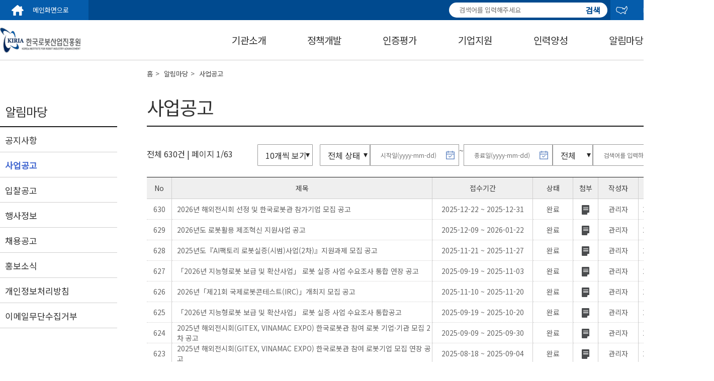

--- FILE ---
content_type: text/html;charset=UTF-8
request_url: https://kiria.org/portal/info/portalInfoBusinessList.do;jsessionid=111806CFDD6066FCE34C9E5AEFF4F73F
body_size: 52756
content:















<!doctype html>
<html lang="ko">


<head>
<style>
body {
	position: relative;
}

.skip a {
	position: absolute;
	background: rgba(0, 0, 0, 0.7); /* 반투명한 배경 */
	filter: progid:DXImageTransform.Microsoft.gradient(startColorstr=#90000000,
		endColorstr=#90000000); /* IE8에서 반투명한 배경 적용 */
	width: 100%;
	height: 40px;
	text-align: center; /* text 가로 중앙 정렬 */
	color: #fff;
	z-index: 100;
	line-height: 40px; /* text 세로 중앙 정렬 */
	top: -40px; /* 우선 안보이게 감추기 */
	opacity: 0; /* 우선 안보이게 감추기 */
}
</style>
<meta charset="utf-8">
<meta name="description" content="한국로봇산업진흥원 홈페이지 입니다.">
<meta property="og:type" content="website">
<meta property="og:title" content="한국로봇산업진흥원">
<meta property="og:description" content="한국로봇산업진흥원 홈페이지 입니다.">
<meta property="og:image" content="">
<meta property="og:url" content="">
<!-- <meta http-equiv="imagetoolbar" content="no"> -->
<meta http-equiv="X-UA-Compatible" content="IE=Edge">
<meta name="viewport" content="width=device-width, initial-scale=1">
<title>한국로봇산업진흥원</title>

<script src="https://ajax.googleapis.com/ajax/libs/webfont/1.6.26/webfont.js"></script>
<script>
  WebFont.load({
    google: {
      families: ['Noto Sans KR']
    }
  })
</script>

<link rel="stylesheet"
	href="/css/kiria/portal/common.css">
<!-- <link rel="stylesheet" href="css/common.css"> -->
<link rel="stylesheet"
	href="/css/kiria/portal/sub.css">
<link rel="stylesheet"
	href="/css/kiria/portal/layout.css">
<link rel="stylesheet"
	href="/css/kiria/portal/owl.carousel.min.css">
<link rel="stylesheet"
	href="/css/kiria/portal/owl.theme.default.min.css">

<link rel="stylesheet" type="text/css"
	href="/css/kiria/common/jquery-ui.css">
<link rel="stylesheet" type="text/css"
	href="/css/kiria/common/font-awesome.min.css" />
<link rel="stylesheet" type="text/css"
	href="/css/kiria/common/MonthPicker.css">

<link rel="stylesheet" type="text/css"
	href="/css/kiria/common/jquery.timepicker.css">
<!--파비콘 -->
<link rel="shortcut icon"
	href="/images/kiria/portal/favicon.png">
<!-- Global site tag (gtag.js) - Google Analytics -->
<script async
	src="https://www.googletagmanager.com/gtag/js?id=UA-175295648-1"></script>
<script>
	window.dataLayer = window.dataLayer || [];
	function gtag() {
		dataLayer.push(arguments);
	}
	gtag('js', new Date());

	gtag('config', 'UA-175295648-1');
</script>

<script src="/js/kiria/jquery.min.js"></script>
<script src="/js/kiria/jquery-ui.js"></script>
<script
	src="/js/kiria/jquery.MultiFile.min.js"></script>
<script
	src="/js/kiria/jquery.form.min.js"></script>
<script
	src="/js/kiria/portal/owl.carousel.min.js"></script>
<script
	src="/js/kiria/prefixfree.min.js"></script>
<script
	src="/js/kiria/bootstrap.min.js"></script>
<script
	src="/js/kiria/jquery.cookie.js"></script>
<script
	src="/js/kiria/ieetu.cookie.js"></script>

<script
	src="/js/kiria/common/ieetu.jquery.date.js"></script>
<script src="/js/kiria/MonthPicker.js"></script>

<script
	src="/js/kiria/jquery.timepicker.min.js"></script>

<script>
	$(function() {
		$(".depth_three li").click(function(e) {
			e.stopPropagation();
		});

		/* var arrExceptClass = ['main_visual'];
		var isExcept = true;
		
		var tabindex = 1;
		$('li,div,input,h3,select,p').each(function() {
		    if (this.type != "hidden") {
		    	for(var i=0 ; i < arrExceptClass.length ; i++){
					if(arrExceptClass[i] == this.className)
						$input.attr("tabindex", -1);
						isExcept = false;
		    	}
		    	
		    	if(isExcept){
		            var $input = $(this);
		            $input.attr("tabindex", tabindex);
		            tabindex++;
		    	}
		    	
		    	isExcept = true;
		    }
		}); */

	});
</script>
<script>
	$('#totalSearchWrd').on('keypress', function(e) {
		if (e.which === 13) {
			$('#totalSearch').submit();
		}
	});
</script>
<script>
	/* 탭키로 탑메뉴에 포커스 이동 시 메뉴 처리 스크립트 */
	$(document).ready(function() {
		$('.top_menu a').on('focus', function() {
			$('.lnb-wrap').stop(true).slideDown(350);
		});

		$('.top_menu a').on('focusout', function() {
			$('.lnb-wrap').stop(true).slideUp(350);
		});
	});

	/*pc메뉴*/
	$(document).ready(
			function() {
				$('.top_navi > ul > li').on('mouseover', function() {
					$('.lnb-wrap').stop(true).slideDown(350);
				});
				$('.navigation, .top_navi, .navigation ul, .navigation ul li')
						.on('mouseout', function() {
							$('.lnb-wrap').stop(true).slideUp(350);
						});
			});
</script>
<script>
	/* 본문 바로가기 스크립트 */
	$(document).ready(function() {
		$('.skip a').on('focus', function() {
			$(this).stop().animate({
				"top" : 0,
				"opacity" : 1
			});
		});
		$('.skip a').on('click', function() {
			$(this).stop().animate({
				"top" : "-48px",
				"opacity" : 0
			});
		});
		$('.skip a').on('focusout', function() {
			$(this).stop().animate({
				"top" : "-48px",
				"opacity" : 0
			});
		});
	});
</script>
<script>
	/* 페이지 타이틀 처리 스크립트 */
	$(document).ready(
			function() {
				var title = $(document).attr("title");
				if ($(".header_name").text() != "") {
					/* if($(".page_tab")[0] != undefined) {
						$(document).attr("title", $(".page_tab > .on").text() + " | " + title);
					} else {
						$(document).attr("title", $(".header_name").text() + " | " + title);
					} */
					$(document).attr("title",
							$(".header_name").text() + " | " + title);
				}
			});
</script>
<script>
	function fn_total_clearSearch() {
		var $input = $("input[name='totalSearchWrd']");
		if ($input.length) {
			$input.val('');
			$input.trigger('input');
			$input.focus()
		}
	}
	$(function() {
		var $input = $("input[name='totalSearchWrd']");
		var $clear = $(".total_clear_btn");
		function updateClear() {
			var val = $input.val() || "";
			$clear.toggle(val.length > 0);

		}
		updateClear();
		$input.on("input change paste", updateClear);
	});
</script>
</head>





<body>
	<header>

		<div class="head_quickMenu_wrap">
			<div class="skip">
<!-- 				<a href="#LINK" -->
<!-- 					onclick="javascript:setTimeout(function() { $('#contents_first_index').focus(); }, 1);">본문 -->
<!-- 					바로가기</a> -->
				<a href="#contents"
					onclick="javascript:{ $('#contents_first_index').focus(); }">본문
					바로가기</a>
			</div>

			<form name="totalSearch" id="totalSearch"
				action="/portal/search/portalTotalSearch.do;jsessionid=C63743FEE94067322B783B0349DA1CEE"
				method="get">
				<div class="head_quickMenu">
					<a class="go_main" href="/portal/main.do;jsessionid=C63743FEE94067322B783B0349DA1CEE">메인화면으로</a>

					<div class="quick-right">
						<input type="text" name="totalSearchWrd" id="totalSearchWrd" class="total_search" 
							placeholder="검색어를 입력해주세요"
							title="검색어를 입력해주세요" value="">
						<button type="button" class="total_clear_btn" onclick="javascript:fn_total_clearSearch();"><i class="fa fa-close"></i></button>
						<button type="submit" class="total_search_btn">검색</button>

						<a class="go_eng" href="/eng/main.do;jsessionid=C63743FEE94067322B783B0349DA1CEE">ENGLISH</a>

						<div class="quick-sns">
							<a href="http://blog.naver.com/robotkiria" target="_blank" title="새창열림"><img
								src="/images/kiria/naver_logo.png"
								alt="네이버블로그"></a> <a
								href="http://www.facebook.com/RobotKIRIA" target="_blank" title="새창열림"><img
								src="/images/kiria/facebook_logo.png"
								alt="페이스북"></a>
						</div>
					</div>
				</div>
			</form>

			<div class="navigation">
				<nav class="top_navi">
					<h1>
						<a href="/portal/main.do;jsessionid=C63743FEE94067322B783B0349DA1CEE"><img
							src="/images/kiria/portal/top_logo.png"
							alt="한국로봇산업진흥원"></a>
					</h1>
					<ul class="top_menu">
						<li
							><a
							href="/portal/intro/portalIntGreet.do;jsessionid=C63743FEE94067322B783B0349DA1CEE">기관소개</a>
							<div class="lnb-wrap">
								<ul class="depth_two">
									<li><a
										href="/portal/intro/portalIntGreet.do;jsessionid=C63743FEE94067322B783B0349DA1CEE">기관소개</a></li>
									<li><a
										href="/portal/intro/portalIntInfoIntro.do;jsessionid=C63743FEE94067322B783B0349DA1CEE">정보공개</a></li>
									<li><a
										href="/portal/intro/portalIntManage.do;jsessionid=C63743FEE94067322B783B0349DA1CEE">경영공시</a></li>
									<li><a
										href="/portal/intro/portalIntCusCharter.do;jsessionid=C63743FEE94067322B783B0349DA1CEE">고객헌장</a></li>
									<li><a
										href="/portal/intro/portalIntSuggest.do;jsessionid=C63743FEE94067322B783B0349DA1CEE">고객제안</a></li>
									<li><a
										href="/portal/intro/portalIntFacIntro.do;jsessionid=C63743FEE94067322B783B0349DA1CEE">부대시설
										이용안내</a></li>
									<li><a
										href="/portal/intro/portalIntPolice.do;jsessionid=C63743FEE94067322B783B0349DA1CEE">KIRIA
										신문고</a></li>
									<li><a
										href="/portal/inform/portalIntEthicsHmRight.jsp;jsessionid=C63743FEE94067322B783B0349DA1CEE">윤리 및 인권경영</a></li>
									<li><a
											href="/portal/inform/portalInfoSafetyReport.jsp;jsessionid=C63743FEE94067322B783B0349DA1CEE">안전 제안신고 제도</a></li>
								</ul>
							</div></li>
						<li
							><a
							href="/portal/policysut/portalPlcyAlliance.do;jsessionid=C63743FEE94067322B783B0349DA1CEE">정책개발</a>
							<div class="lnb-wrap">
								<ul class="depth_two">
									<li><a
										href="/portal/policysut/portalPlcyAlliance.do;jsessionid=C63743FEE94067322B783B0349DA1CEE">기본계획수립</a></li>
									<li><a
										href="/portal/policysut/portalPlcyInquiry.do;jsessionid=C63743FEE94067322B783B0349DA1CEE">로봇산업실태조사</a></li>
									<li><a
										href="/portal/policysut/portalPlcyReguImprove.do;jsessionid=C63743FEE94067322B783B0349DA1CEE">로봇규제
										개선</a></li>
								</ul>
							</div></li>
						<li
							><a
							href="/portal/cert/portalCertEstiKS.do;jsessionid=C63743FEE94067322B783B0349DA1CEE">인증평가</a>
							<div class="lnb-wrap">
								<ul class="depth_two">
									<li><a
										href="/portal/cert/portalCertEstiSafe.do;jsessionid=C63743FEE94067322B783B0349DA1CEE">인증/표준화</a></li>
									<li><a
										href="/portal/cert/portalCertEvalTest.do;jsessionid=C63743FEE94067322B783B0349DA1CEE">시험평가</a></li>
									<li><a
										href="/portal/cert/portalCertManuSupt.do;jsessionid=C63743FEE94067322B783B0349DA1CEE">제조지원</a></li>
									<li><a
										href="/portal/cert/portalCertConformityAssKC.do;jsessionid=C63743FEE94067322B783B0349DA1CEE">적합성평가(KC)</a></li>
								</ul>
							</div></li>
						<li
							><a
							href="/portal/bizsupt/portalBsuptRoCreIntro.do;jsessionid=C63743FEE94067322B783B0349DA1CEE">기업지원</a>
							<div class="lnb-wrap">
								<ul class="depth_two">
									<li><a 
										href="/portal/bizsupt/portalBsuptRoCreProduct.do;jsessionid=C63743FEE94067322B783B0349DA1CEE">첨단제조로봇<br>실증사업</a>
									</li>
									<li><a
										href="/portal/bizsupt/portalBsuptProcInnoIntro.do;jsessionid=C63743FEE94067322B783B0349DA1CEE">로봇활용<br>제조혁신 지원사업
									</a></li>
									<li><a
										href="/portal/bizsupt/portalBsuptRoCreIntro.do;jsessionid=C63743FEE94067322B783B0349DA1CEE">서비스로봇<br>실증사업
									</a></li>
<!-- 									<li><a -->

<!-- 									</a></li> -->
									<li><a
										href="/portal/bizsupt/portalBsuptRoDevSup.do;jsessionid=C63743FEE94067322B783B0349DA1CEE">규제혁신<br> 로봇 실증사업
									</a></li>
									<li><a 
										href="/portal/bizsupt/portalBsuptRoFuIntro.do;jsessionid=C63743FEE94067322B783B0349DA1CEE">대규모융합 <br>로봇 실증사업
									</a></li>
									<li><a
										href="/portal/bizsupt/portalBsuptRoInduGlo.do;jsessionid=C63743FEE94067322B783B0349DA1CEE">로봇산업글로벌화</a></li>
<!-- 									<li><a -->

<!-- 									</a></li> -->
									<!--<li><a
										href="/portal/bizsupt/portalBsuptProTechIntro.do;jsessionid=C63743FEE94067322B783B0349DA1CEE">유망기술<br>사업화촉진지원
									</a></li>-->
									<li><a
											href="/portal/bizsupt/portalBsuptProTechIntro.do;jsessionid=C63743FEE94067322B783B0349DA1CEE">로봇스타트업<br>지원사업
									</a></li>
									<li><a
										href="/portal/bizsupt/portalBsuptComRecru.do;jsessionid=C63743FEE94067322B783B0349DA1CEE">입주기업모집</a></li>
								</ul>
							</div></li>
						<li
							><a
							href="/portal/culture/portalCulRoInnovation.do;jsessionid=C63743FEE94067322B783B0349DA1CEE">인력양성</a>
							<div class="lnb-wrap">
								<ul class="depth_two">
									<!-- 2025/08/19 삭제요청 <li><a
										href="/portal/culture/portalCulRoCreaEdu.do;jsessionid=C63743FEE94067322B783B0349DA1CEE">로봇창의교육사업
									</a></li> -->
									<li><a
										href="/portal/culture/portalCulRoInnovation.do;jsessionid=C63743FEE94067322B783B0349DA1CEE">첨단로봇산업<br>전문인력양성사업
									</a></li>
									
									<!-- 2025/08/19 명칭변경 <li><a
										href="/portal/culture/portalCulContest.do;jsessionid=C63743FEE94067322B783B0349DA1CEE">경진대회</a></li>-->
									<li><a
											href="/portal/culture/portalCulContest.do;jsessionid=C63743FEE94067322B783B0349DA1CEE">국제로봇콘테스트</a></li>
								</ul>

							</div></li>
						<li
							class="on"><a
							href="/portal/info/portalInfoNotiList.do;jsessionid=C63743FEE94067322B783B0349DA1CEE">알림마당</a>
							<div class="lnb-wrap">
								<ul class="depth_two">
									<li><a
										href="/portal/info/portalInfoNotiList.do;jsessionid=C63743FEE94067322B783B0349DA1CEE">공지사항</a></li>
									<li><a
										href="/portal/info/portalInfoBusinessList.do;jsessionid=C63743FEE94067322B783B0349DA1CEE">사업공고</a></li>
									<li><a
										href="/portal/info/portalInfoTenderList.do;jsessionid=C63743FEE94067322B783B0349DA1CEE">입찰공고</a></li>
									<!--li><a
										href="/portal/info/portalInfoEduList.do;jsessionid=C63743FEE94067322B783B0349DA1CEE">교육정보</a></li-->
									<li><a
										href="/portal/info/portalInfoEventList.do;jsessionid=C63743FEE94067322B783B0349DA1CEE">행사정보</a></li>
									<li><a
										href="/portal/info/portalInfoJobList.do;jsessionid=C63743FEE94067322B783B0349DA1CEE">채용공고</a></li>
									<li><a
										href="/portal/info/portalInfoNewsClipMainList.do;jsessionid=C63743FEE94067322B783B0349DA1CEE">홍보소식
									</a></li>
									<li><a
										href="/portal/info/portalInfoPrivacyInformation.do;jsessionid=C63743FEE94067322B783B0349DA1CEE">개인정보처리방침</a></li>
									<li><a
										href="/portal/info/portalInfoEmailProtect.do;jsessionid=C63743FEE94067322B783B0349DA1CEE">이메일무단수집거부</a></li>
								</ul>
							</div></li>
						<li
							><a

							href="/portal/reference/portalRefTrendList.do;jsessionid=C63743FEE94067322B783B0349DA1CEE">자료실</a>
							<div class="lnb-wrap">
								<ul class="depth_two">
<!-- 									<li><a -->

<!-- 										ISSUE<br> REPORT -->
<!-- 									</a></li> -->
<!-- 									<li><a -->

<!-- 										및 동향자료</a></li> -->
									<li><a
										href="/portal/reference/portalRefTrendList.do;jsessionid=C63743FEE94067322B783B0349DA1CEE">KIRIA ISSUE REPORT 정책 및 동향자료</a></li>

									<li><a
										href="/portal/reference/portalRefContentsList.do;jsessionid=C63743FEE94067322B783B0349DA1CEE">사진자료</a></li>
									<li><a
										href="https://www.youtube.com/c/KIRIAonair/videos" target="_blank" title="새창열림">동영상자료</a></li>
									<li><a
										href="/portal/info/portalInfoNewsClipSideList.do;jsessionid=C63743FEE94067322B783B0349DA1CEE">보도자료</a></li>
									<li><a
										href="/portal/reference/portalRefRuleList.do;jsessionid=C63743FEE94067322B783B0349DA1CEE">규정 및 서식</a></li>
									<li><a
										href="/portal/reference/portalRefCi.do;jsessionid=C63743FEE94067322B783B0349DA1CEE">CI 자료실</a></li>
								</ul>
							</div></li>
					</ul>
				</nav>
			</div>

			<div class="navigation_m">
				<nav class="top_navi">
					<h1 onclick="location.href='/portal/main.do;jsessionid=C63743FEE94067322B783B0349DA1CEE'">한국로봇산업진흥원</h1>
				</nav>
				<script>
					$(document)
							.ready(
									function() {

										dh = $(document).height()
										- $("head_quickMenu").height()
										- $(".top_navi").height();

										$(".btn_m_menu").click(function() {
										$(".sub_menu_m").css("height", dh);
										$(".sub_menu_m").toggle("slide", {
										direction : "right"
										}, 500);
										$(this).toggleClass("btn_m_close");
										})

										$(".sub_menu_m .depth_one > li")
										.click(
										function() {
										km = $(this)
										.find(
										".depth_two");
										if ($(km).css(
										"display") == "none") {
										$(
										".depth_one > li > .depth_two")
										.not(km)
										.slideUp();
										$(km)
										.slideDown();
										} else {
										$(km).slideUp();
										}
										$("body")
										.bind(
										'touchmove',
										function(
										e) {
										e
										.preventDefault()
										});
										})

										if ($(document).width() >= 768) {
										$(window)
										.scroll(
										function() {
										if ($(this)
										.scrollTop() < 128) {
										$(
										".sub_menu_m")
										.css(
										"position",
										"absolute")
										.css(
										"top",
										"128px");
										} else if ($(
										this)
										.scrollTop() >= 128) {
										$(
										".sub_menu_m")
										.css(
										"position",
										"fixed")
										.css(
										"top",
										"0");
										}
										});
										} else if ($(document).width() <= 768) {
										$(window)
										.scroll(
										function() {
										if ($(this)
										.scrollTop() < 60) {
										$(
										".sub_menu_m")
										.css(
										"position",
										"absolute")
										.css(
										"top",
										"60px");
										} else if ($(
										this)
										.scrollTop() >= 60) {
										$(
										".sub_menu_m")
										.css(
										"position",
										"fixed")
										.css(
										"top",
										"0");
										}
										});
										}

									})

					$(document).ready(function() {
						$('#lnb').bind('mouseleave', function() {
							$('.top_snb').css({
								display : 'none'
							});
							$(".top_bg").hide();
						});

						$("#lnb li").mouseover(function() {
							var obj = $(this).children(".top_snb");
							$('.top_snb').css({
								"display" : "none",
							});
							obj.show();
						});

					});
				</script>

				<button type="button" onclick="" class="btn_m_menu">menu</button>
				<div class="sub_menu_m">
					<ul class="depth_one">
						<li>
							<p>기관소개</p>
							<ul class="depth_two" style="display: none;">
								<li class="use_depth"><a
									href="/portal/intro/portalIntGreet.do;jsessionid=C63743FEE94067322B783B0349DA1CEE">기관소개</a>
									<ul class="depth_three">


										<li><a
												href="/portal/intro/portalIntGreet.do;jsessionid=C63743FEE94067322B783B0349DA1CEE">인사말</a></li>
										<li><a
										href="/portal/intro/portalIntHistory.do;jsessionid=C63743FEE94067322B783B0349DA1CEE">설립목적
										및 연혁</a></li>
										<li><a href="/portal/intro/portalIntVision.do;jsessionid=C63743FEE94067322B783B0349DA1CEE">미션 및 비전</a></li>
										<li><a
										href="/portal/inform/portalIntPolicy.jsp;jsessionid=C63743FEE94067322B783B0349DA1CEE">경영방침</a></li>
										<li><a
										href="/portal/intro/portalIntOrgnzt.do;jsessionid=C63743FEE94067322B783B0349DA1CEE">조직도</a></li>
										<li><a
										href="/portal/intro/portalIntMap.do;jsessionid=C63743FEE94067322B783B0349DA1CEE">찾아오시는
										길</a></li>
									</ul></li>
								<li><a
									href="/portal/intro/portalIntInfoIntro.do;jsessionid=C63743FEE94067322B783B0349DA1CEE">정보공개</a>
									<ul class="depth_three">
										<li><a
										href="/portal/intro/portalIntInfoIntro.do;jsessionid=C63743FEE94067322B783B0349DA1CEE">정보공개제도안내</a></li>
										<li><a
										href="/portal/intro/portalIntInfoProc.do;jsessionid=C63743FEE94067322B783B0349DA1CEE">공공데이터</a></li>
										<li><a
										href="/portal/intro/portalIntInfoAdPub.do;jsessionid=C63743FEE94067322B783B0349DA1CEE">사전정보공개</a></li>
										<li><a
										href="/portal/intro/portalIntInfoPubList.do;jsessionid=C63743FEE94067322B783B0349DA1CEE">공개자료</a></li>
										<li><a
										href="/portal/intro/portalIntInfoReName.do;jsessionid=C63743FEE94067322B783B0349DA1CEE">사업실명제</a></li>
									</ul></li>
								<li><a
									href="/portal/intro/portalIntManage.do;jsessionid=C63743FEE94067322B783B0349DA1CEE">경영공시</a></li>
								<li><a
									href="/portal/intro/portalIntCusCharter.do;jsessionid=C63743FEE94067322B783B0349DA1CEE">고객헌장</a></li>
								<li><a
									href="/portal/intro/portalIntSuggest.do;jsessionid=C63743FEE94067322B783B0349DA1CEE">고객제안</a></li>
								<li><a
									href="/portal/intro/portalIntFacIntro.do;jsessionid=C63743FEE94067322B783B0349DA1CEE">부대시설
										이용안내</a></li>
								<li><a
									href="/portal/intro/portalIntPolice.do;jsessionid=C63743FEE94067322B783B0349DA1CEE">KIRIA
										신문고</a></li>
								<li><a
									href="/portal/inform/portalIntEthicsHmRight.jsp;jsessionid=C63743FEE94067322B783B0349DA1CEE">윤리 및 인권경영</a></li>
								<li><a
										href="/portal/inform/portalInfoSafetyReport.jsp;jsessionid=C63743FEE94067322B783B0349DA1CEE">안전 제안신고 제도</a></li>
							</ul>
						</li>
						<li>
							<p>정책개발</p>
							<ul class="depth_two" style="display: none;">
								<li><a
									href="/portal/policysut/portalPlcyAlliance.do;jsessionid=C63743FEE94067322B783B0349DA1CEE">기본계획수립</a></li>
								<li><a
									href="/portal/policysut/portalPlcyInquiry.do;jsessionid=C63743FEE94067322B783B0349DA1CEE">로봇산업실태조사</a></li>
								<li><a
									href="/portal/policysut/portalPlcyReguImprove.do;jsessionid=C63743FEE94067322B783B0349DA1CEE">로봇규제
										개선</a></li>
							</ul>
						</li>
						<li>
							<p>인증평가</p>
							<ul class="depth_two" style="display: none;">
								<li><a
									href="/portal/cert/portalCertEstiKS.do;jsessionid=C63743FEE94067322B783B0349DA1CEE">인증/표준화</a></li>
								<li><a
									href="/portal/cert/portalCertEvalTest.do;jsessionid=C63743FEE94067322B783B0349DA1CEE">시험평가</a></li>
								<li><a
									href="/portal/cert/portalCertManuSupt.do;jsessionid=C63743FEE94067322B783B0349DA1CEE">제조지원</a></li>
								<li><a
									href="/portal/cert/portalCertConformityAssKC.do;jsessionid=C63743FEE94067322B783B0349DA1CEE">적합성평가(KC)</a></li>
							</ul>
						</li>
						<li>
							<p>기업지원</p>
							<ul class="depth_two" style="display: none;">
								<li><a
									href="/portal/bizsupt/portalBsuptRoCreIntro.do;jsessionid=C63743FEE94067322B783B0349DA1CEE">서비스로봇<br>실증사업
								</a></li>
								<li><a
									href="/portal/bizsupt/portalBsuptRoCreProduct.do;jsessionid=C63743FEE94067322B783B0349DA1CEE">첨단제조로봇<br>실증사업
									</a>
									</li>
<!-- 								<li><a -->

<!-- 										플러스 실증사업 -->
<!-- 								</a></li> -->
								<li><a
										href="/portal/bizsupt/portalBsuptRoDevSup.do;jsessionid=C63743FEE94067322B783B0349DA1CEE">규제혁신<br> 로봇 실증사업
									</a></li>
								<li><a
									href="/portal/bizsupt/portalBsuptProcInnoIntro.do;jsessionid=C63743FEE94067322B783B0349DA1CEE">로봇활용
										중소제조<br> 공정혁신 지원사업
								</a></li>

								<li><a
									href="/portal/bizsupt/portalBsuptRoInduGlo.do;jsessionid=C63743FEE94067322B783B0349DA1CEE">로봇산업글로벌화</a></li>
								<li><a
									href="/portal/bizsupt/portalBsuptRoFuIntro.do;jsessionid=C63743FEE94067322B783B0349DA1CEE">로봇융합<br>비즈니스지원사업
								</a></li>
								<!--<li><a
									href="/portal/bizsupt/portalBsuptProTechIntro.do;jsessionid=C63743FEE94067322B783B0349DA1CEE">유망기술사업화<br>촉진지원사업
								</a></li>-->
								<li><a
										href="/portal/bizsupt/portalBsuptProTechIntro.do;jsessionid=C63743FEE94067322B783B0349DA1CEE">로봇스타트업<br>지원사업
								</a></li>
								<li><a
									href="/portal/bizsupt/portalBsuptComRecru.do;jsessionid=C63743FEE94067322B783B0349DA1CEE">입주기업모집</a></li>
								<li><a
									href="/portal/policysut/portalPlcyReguImprove.do;jsessionid=C63743FEE94067322B783B0349DA1CEE">로봇규제 개선</a></li>
								<li><a
									href="/portal/bizsupt/portalBsuptRoFuIntro.do;jsessionid=C63743FEE94067322B783B0349DA1CEE">대규모융합<br>로봇 실증사</a></li>
							</ul>
						</li>
						<li>
							<p>인력양성</p>
							<ul class="depth_two" style="display: none;">
								<!-- 2025/08/19 삭제요청 <li><a
									href="/portal/culture/portalCulRoCreaEdu.do;jsessionid=C63743FEE94067322B783B0349DA1CEE">로봇창의교육사업
										(초·중학생)</a></li> -->
								<li><a
									href="/portal/culture/portalCulRoCreaTalent.do;jsessionid=C63743FEE94067322B783B0349DA1CEE">산업융합・연계형<br>
										로봇창의 인재양성사업 (석·박사)
								</a></li>
								
								<!-- 2025/08/19 명칭변경<li><a
									href="/portal/culture/portalCulContest.do;jsessionid=C63743FEE94067322B783B0349DA1CEE">경진대회</a></li>-->
								<li><a
										href="/portal/culture/portalCulContest.do;jsessionid=C63743FEE94067322B783B0349DA1CEE">국제로봇콘테스트</a></li>
							</ul>
						</li>
						<li>
							<p>알림마당</p>
							<ul class="depth_two" style="display: none;">
								<li><a
									href="/portal/info/portalInfoNotiList.do;jsessionid=C63743FEE94067322B783B0349DA1CEE">공지사항</a></li>
								<li><a
									href="/portal/info/portalInfoBusinessList.do;jsessionid=C63743FEE94067322B783B0349DA1CEE">사업공고</a></li>
								<li><a
									href="/portal/info/portalInfoTenderList.do;jsessionid=C63743FEE94067322B783B0349DA1CEE">입찰공고</a></li>
								<!--li><a
									href="/portal/info/portalInfoEduList.do;jsessionid=C63743FEE94067322B783B0349DA1CEE">교육정보</a></li-->
								<li><a
									href="/portal/info/portalInfoEventList.do;jsessionid=C63743FEE94067322B783B0349DA1CEE">행사정보</a></li>
								<li><a
									href="/portal/info/portalInfoJobList.do;jsessionid=C63743FEE94067322B783B0349DA1CEE">채용공고</a></li>
								<li><a
									href="/portal/info/portalInfoNewsClipMainList.do;jsessionid=C63743FEE94067322B783B0349DA1CEE">홍보소식</a>
									<ul class="depth_three">
<!-- 										<li><a -->

<!-- 										<li><a -->

									</ul></li>
							</ul>
						</li>
						<li>
							<p>자료실</p>
							<ul class="depth_two" style="display: none;">
<!-- 									<li><a -->

<!-- 										ISSUE<br> REPORT -->
<!-- 									</a></li> -->
<!-- 									<li><a -->

<!-- 										및 동향자료</a></li> -->
									<li><a
										href="/portal/reference/portalRefTrendList.do;jsessionid=C63743FEE94067322B783B0349DA1CEE">KIRIA ISSUE REPORT 정책 및 동향자료</a></li>

									<li><a
										href="/portal/reference/portalRefContentsList.do;jsessionid=C63743FEE94067322B783B0349DA1CEE">사진자료</a></li>
									<li><a
										href="https://www.youtube.com/c/KIRIAonair/videos" target="_blank" title="새창열림">동영상자료</a></li>
									<li><a
										href="/portal/info/portalInfoNewsClipSideList.do;jsessionid=C63743FEE94067322B783B0349DA1CEE">보도자료</a></li>
									<li><a
										href="/portal/reference/portalRefRuleList.do;jsessionid=C63743FEE94067322B783B0349DA1CEE">규정 및 서식</a></li>
									<li><a
										href="/portal/reference/portalRefCi.do;jsessionid=C63743FEE94067322B783B0349DA1CEE">CI 자료실</a></li>
							
							
							</ul>
						</li>
					</ul>
				</div>
				<hr class="nav_bottom">
			</div>

			<!--  <script>
	        $(document).ready(function() {
	            /* 1 */
	            $(window).scroll( function(){
	                /* 2 */
	                $('.top_go').each( function(i){
	                    var bottom_of_object = $(this).offset().top + $(this).outerHeight();header.jsp
	                    var bottom_of_window = $(window).scrollTop() + $(window).height();
	                    /* 3 */
	                    if( bottom_of_window > bottom_of_object/2 ){
	                        $(this).animate({'opacity':'1'},500);
	                    }
	                }); 
	                $('.top_go').click(function() {
	                	$("html,body,.head_quickMenu_wrap").scrollTop(0);
	                })              
	                
	            });            
	        });
	        </script> -->
		</div>
	</header>


    
<script>
	
	function fn_searchKeyPressed(event) {
		//검색 상자 키 이벤트
		if (event.keyCode == 13) {
			fn_search('1');
		}
	}
	
	function fn_search(){

		document.frm.pageIndex.value = '1';
		document.frm.action = '/portal/info/portalInfoBusinessList.do;jsessionid=C63743FEE94067322B783B0349DA1CEE';
		document.frm.submit();
	}
	
	function fn_list(pageNo) {
		//페이지 선택

		document.frm.pageIndex.value = pageNo;
		document.frm.action = '/portal/info/portalInfoBusinessList.do;jsessionid=C63743FEE94067322B783B0349DA1CEE';
		document.frm.submit();
	}
	
	function fn_write(){

		document.frm.mode.value = "insert";
		document.frm.action = '/portal/info/portalInfoBusinessWrite.do;jsessionid=C63743FEE94067322B783B0349DA1CEE';
		document.frm.submit();
	}
	
	function fn_update(ibusCode){
		
		document.frm.mode.value = "update";
		document.frm.ibusCode.value = ibusCode ;
		document.frm.action = '/portal/info/portalInfoBusinessWrite.do;jsessionid=C63743FEE94067322B783B0349DA1CEE';
		document.frm.submit();
		
	}
	function fn_clearSearch() {
		var $input = $("input[name='searchWrd']");
		if ($input.length) {
			$input.val('');
			$input.trigger('input'); // 바인딩된 updateClear()가 실행되어 .default_clear 표시가 갱신됩니다.
			$input.focus()
		}
	}
	$(function() {
		var $input = $("input[name='searchWrd']");
		var $clear = $(".default_clear");
		function updateClear() {
			var val = $input.val() || "";
			$clear.toggle(val.length > 0);

		}
		updateClear();
		$input.on("input change paste", updateClear);
	});


	function auto_date2(){ $("#startdate").val(''); }
	function auto_date3(){ $("#enddate").val(''); }
	$(document).ready(function(){
		var search = "";
		$(".title:contains('"+search+"')").each(function () {
			var regex = new RegExp(search,'gi');
			$(this).html( $(this).text().replace(regex, "<span style='color:red'>" + search + "</span>") );
		});
	});
</script>

<div id="contentWrap">
	





<aside id="left_menu">
    <h2>알림마당</h2>            
    <ul class="depth_one">
        <li ><a href="/portal/info/portalInfoNotiList.do;jsessionid=C63743FEE94067322B783B0349DA1CEE">공지사항</a></li>
        <li class="on"><a href="/portal/info/portalInfoBusinessList.do;jsessionid=C63743FEE94067322B783B0349DA1CEE">사업공고</a></li>
        <li ><a href="/portal/info/portalInfoTenderList.do;jsessionid=C63743FEE94067322B783B0349DA1CEE">입찰공고</a></li>
        <!--li ><a href="/portal/info/portalInfoEduList.do;jsessionid=C63743FEE94067322B783B0349DA1CEE">교육정보</a></li-->
        <li ><a href="/portal/info/portalInfoEventList.do;jsessionid=C63743FEE94067322B783B0349DA1CEE">행사정보</a></li>
        <li ><a href="/portal/info/portalInfoJobList.do;jsessionid=C63743FEE94067322B783B0349DA1CEE">채용공고</a></li>



<!--         </li> -->
		<li ><a href="/portal/info/portalInfoNewsClipMainList.do;jsessionid=C63743FEE94067322B783B0349DA1CEE">홍보소식</a></li>
        
<!--         <li class="li_depths"> -->
<!--             <ul class="depth_two"> -->


<!--             </ul> -->
<!--         </li> -->
         <li ><a href="/portal/info/portalInfoPrivacyInformation.do;jsessionid=C63743FEE94067322B783B0349DA1CEE">개인정보처리방침</a></li>
         <li ><a href="/portal/info/portalInfoEmailProtect.do;jsessionid=C63743FEE94067322B783B0349DA1CEE">이메일무단수집거부 </a></li>
    </ul>
</aside>


	<ul class="current_position m_display_n">
        <li><a href="/portal/main.do;jsessionid=C63743FEE94067322B783B0349DA1CEE" id="contents_first_index" tabIndex="0">홈</a></li>
		<li><a href="/portal/info/portalInfoNotiList.do;jsessionid=C63743FEE94067322B783B0349DA1CEE">알림마당</a></li>
		<li><a href="/portal/info/portalInfoBusinessList.do;jsessionid=C63743FEE94067322B783B0349DA1CEE">사업공고</a></li>       
    </ul>
	<section id="contents">
		<h3 class="header_name">사업공고</h3>  
		<hr class="nav_bottom contents_start"/>
		<form name="frm" method="post">
			<input type="hidden" name="pageIndex" value="1" />
			<input type="hidden" name="pageUnit" value="10"/>
			
			<input type="hidden" id="mode" name="mode" value=""/>
			<input type="hidden" id="ibusCode" name="ibusCode" value=""/>
			
			<span class="page_total">전체 630건 | 페이지 1/63</span>
			
			<select name="recordCountPerPage" style="width:110px;" class="default_slct m_display_n" title="글출력갯수">
				<option value="10" selected>10개씩 보기</option>
				<option value="20" >20개씩 보기</option>
				<option value="30" >30개씩 보기</option>
			</select>
				
			<div class="float_right board_input_div">
				<select class="default_slct width_100px" name="searchCnd2" title="검색조건1">
					<option value="" >전체 상태</option>
					<option value="0" >완료</option>
					<option value="1" >진행중</option>
				</select>
				<input type="text" name="searchStartDate" class="default_input width_160px tab_input_size date" title="시작일 예시(yyyy-mm-dd)" onkeyup="auto_date_format(event, this)" onkeypress="auto_date_format(event, this)" placeholder="시작일(yyyy-mm-dd)" maxlength="10" value=""/>
				<span class="calendar_span">~</span>
				<input type="text" name="searchEndDate" class="default_input width_160px tab_input_size date" title="종료일 예시(yyyy-mm-dd)" onkeyup="auto_date_format(event, this)" onkeypress="auto_date_format(event, this)" placeholder="종료일(yyyy-mm-dd)" maxlength="10" value=""/>
				
				<select class="default_slct width_80px" name="searchCnd" title="검색조건2">
					<option value=""  selected >전체</option>
					<option value="0" >제목</option>
					<option value="1" >내용</option>
				</select>
				<div class="default_input_box">
					<input type="text" name="searchWrd" value="" title="검색어를 입력하세요" onkeypress="javascript:fn_searchKeyPressed(event);" class="default_input width_150px" placeholder="검색어를 입력하세요">
					<button type="button" class="default_clear" onclick="javascript:fn_clearSearch();"><i class="fa fa-close"></i></button>

				</div>

				<button type="button" class="board_search" onclick="javascript:fn_search('1')">검색</button>
			</div>
			
			<table class="default_board_01 mobile_default_board03">
				<caption>사업공고 게시글목록입니다. 번호, 제목, 접수기간, 상태, 첨부, 작성자, 작성일, 조회 목록을 제공합니다.</caption>
				<colgroup>
					<col class="width_50px">
					<col style="width:auto;">
					<col class="width_200px">
					<col class="width_80px">
					<col class="width_50px">
					<col class="width_80px">
					<col class="width_90px">
					<col class="width_60px">
				</colgroup>
				<thead>
					<tr>
						<th scope="col">No</th>
						<th scope="col">제목</th>
						<th scope="col">접수기간</th>
						<th scope="col">상태</th>
						<th scope="col">첨부</th>
						<th scope="col">작성자</th>
						<th scope="col">작성일</th>
						<th scope="col">조회</th>
					</tr>
				</thead>
				<tbody>
					
					
						
							<tr>
								<td> 630 </td>
								<td><a class="title" href="javascript:fn_update('IBUS_000000000001214')">2026년 해외전시회 선정 및 한국로봇관 참가기업 모집 공고</a> </td>
								<td> 2025-12-22 ~ 2025-12-31 </td>
								<td> 
									 완료 
									
									
								</td>
								<td>  <img src="/images/kiria/portal/icon_file.png;jsessionid=C63743FEE94067322B783B0349DA1CEE" alt="파일있음" />  </td>
								<td> 관리자 </td>
								<td> 2025-12-12 </td>
								<td> 3860 </td>
							</tr>
						
							<tr>
								<td> 629 </td>
								<td><a class="title" href="javascript:fn_update('IBUS_000000000001190')">2026년도 로봇활용 제조혁신 지원사업 공고</a> </td>
								<td> 2025-12-09 ~ 2026-01-22 </td>
								<td> 
									 완료 
									
									
								</td>
								<td>  <img src="/images/kiria/portal/icon_file.png;jsessionid=C63743FEE94067322B783B0349DA1CEE" alt="파일있음" />  </td>
								<td> 관리자 </td>
								<td> 2025-12-09 </td>
								<td> 5931 </td>
							</tr>
						
							<tr>
								<td> 628 </td>
								<td><a class="title" href="javascript:fn_update('IBUS_000000000001184')">2025년도『AI팩토리 로봇실증(시범)사업(2차)』지원과제 모집 공고</a> </td>
								<td> 2025-11-21 ~ 2025-11-27 </td>
								<td> 
									 완료 
									
									
								</td>
								<td>  <img src="/images/kiria/portal/icon_file.png;jsessionid=C63743FEE94067322B783B0349DA1CEE" alt="파일있음" />  </td>
								<td> 관리자 </td>
								<td> 2025-10-28 </td>
								<td> 6191 </td>
							</tr>
						
							<tr>
								<td> 627 </td>
								<td><a class="title" href="javascript:fn_update('IBUS_000000000001183')">「2026년 지능형로봇 보급 및 확산사업」 로봇 실증 사업 수요조사 통합 연장 공고</a> </td>
								<td> 2025-09-19 ~ 2025-11-03 </td>
								<td> 
									 완료 
									
									
								</td>
								<td>  <img src="/images/kiria/portal/icon_file.png;jsessionid=C63743FEE94067322B783B0349DA1CEE" alt="파일있음" />  </td>
								<td> 관리자 </td>
								<td> 2025-10-20 </td>
								<td> 3464 </td>
							</tr>
						
							<tr>
								<td> 626 </td>
								<td><a class="title" href="javascript:fn_update('IBUS_000000000001182')">2026년「제21회 국제로봇콘테스트(IRC)」개최지 모집 공고 </a> </td>
								<td> 2025-11-10 ~ 2025-11-20 </td>
								<td> 
									 완료 
									
									
								</td>
								<td>  <img src="/images/kiria/portal/icon_file.png;jsessionid=C63743FEE94067322B783B0349DA1CEE" alt="파일있음" />  </td>
								<td> 관리자 </td>
								<td> 2025-10-20 </td>
								<td> 2108 </td>
							</tr>
						
							<tr>
								<td> 625 </td>
								<td><a class="title" href="javascript:fn_update('IBUS_000000000001181')">「2026년 지능형로봇 보급 및 확산사업」 로봇 실증 사업 수요조사 통합공고</a> </td>
								<td> 2025-09-19 ~ 2025-10-20 </td>
								<td> 
									 완료 
									
									
								</td>
								<td>  <img src="/images/kiria/portal/icon_file.png;jsessionid=C63743FEE94067322B783B0349DA1CEE" alt="파일있음" />  </td>
								<td> 관리자 </td>
								<td> 2025-09-19 </td>
								<td> 4671 </td>
							</tr>
						
							<tr>
								<td> 624 </td>
								<td><a class="title" href="javascript:fn_update('IBUS_000000000001180')">2025년 해외전시회(GITEX, VINAMAC EXPO) 한국로봇관 참여 로봇 기업·기관 모집 2차 공고</a> </td>
								<td> 2025-09-09 ~ 2025-09-30 </td>
								<td> 
									 완료 
									
									
								</td>
								<td>  <img src="/images/kiria/portal/icon_file.png;jsessionid=C63743FEE94067322B783B0349DA1CEE" alt="파일있음" />  </td>
								<td> 관리자 </td>
								<td> 2025-09-09 </td>
								<td> 3466 </td>
							</tr>
						
							<tr>
								<td> 623 </td>
								<td><a class="title" href="javascript:fn_update('IBUS_000000000001172')">2025년 해외전시회(GITEX, VINAMAC EXPO) 한국로봇관 참여 로봇기업 모집 연장 공고</a> </td>
								<td> 2025-08-18 ~ 2025-09-04 </td>
								<td> 
									 완료 
									
									
								</td>
								<td>  <img src="/images/kiria/portal/icon_file.png;jsessionid=C63743FEE94067322B783B0349DA1CEE" alt="파일있음" />  </td>
								<td> 관리자 </td>
								<td> 2025-08-26 </td>
								<td> 3838 </td>
							</tr>
						
							<tr>
								<td> 622 </td>
								<td><a class="title" href="javascript:fn_update('IBUS_000000000001170')">2025년 해외전시회(GITEX, VINAMAC EXPO) 한국로봇관 참여 로봇기업 모집 공고</a> </td>
								<td> 2025-08-18 ~ 2025-08-25 </td>
								<td> 
									 완료 
									
									
								</td>
								<td>  <img src="/images/kiria/portal/icon_file.png;jsessionid=C63743FEE94067322B783B0349DA1CEE" alt="파일있음" />  </td>
								<td> 관리자 </td>
								<td> 2025-08-04 </td>
								<td> 4545 </td>
							</tr>
						
							<tr>
								<td> 621 </td>
								<td><a class="title" href="javascript:fn_update('IBUS_000000000001169')">2025년 로봇산업 글로벌화 수출상담회 사업 수행기관 모집 공고</a> </td>
								<td> 2025-08-18 ~ 2025-08-25 </td>
								<td> 
									 완료 
									
									
								</td>
								<td>  <img src="/images/kiria/portal/icon_file.png;jsessionid=C63743FEE94067322B783B0349DA1CEE" alt="파일있음" />  </td>
								<td> 관리자 </td>
								<td> 2025-08-04 </td>
								<td> 3578 </td>
							</tr>
						
					
				</tbody>
			</table>
			<div class="page_nav">
		   		<a href="?pageIndex=1" title="맨처음 페이지" onclick="fn_list(1);return false; " class="ago_prev"><em>맨처음페이지</em></a><a href="?pageIndex=1" title="이전페이지" onclick="fn_list(1);return false; " class="prev"><em>이전페이지</em></a><a href="#" title="선택된 페이지" class="on">1</a><a href="?pageIndex=2" onclick="fn_list(2);return false; ">2</a><a href="?pageIndex=3" onclick="fn_list(3);return false; ">3</a><a href="?pageIndex=4" onclick="fn_list(4);return false; ">4</a><a href="?pageIndex=5" onclick="fn_list(5);return false; ">5</a><a href="?pageIndex=6" onclick="fn_list(6);return false; ">6</a><a href="?pageIndex=7" onclick="fn_list(7);return false; ">7</a><a href="?pageIndex=8" onclick="fn_list(8);return false; ">8</a><a href="?pageIndex=9" onclick="fn_list(9);return false; ">9</a><a href="?pageIndex=10" onclick="fn_list(10);return false; ">10</a><a href="?pageIndex=11" title="다음페이지" onclick="fn_list(11);return false; " class="next"><em>다음페이지</em></a><a href="?pageIndex=63" title="맨끝 페이지" onclick="fn_list(63);return false; " class="ago_next"><em>맨끝페이지</em></a>

		    </div>
		</form>
	</section>
</div>








	<!-- footer>
		<div class="foot_link">
			<ul>
				<li>개인정보처리방침</li>
				<li>이메일무단수집거부</li>
				<li>찾아오시는 길</li>
			</ul>
			<button type="button" onclick="" class="co_op">유관기관 홈페이지</button>
		</div>
		<div class="co_info">
			<p>[본원][41496] 대구광역시 북구 노원로 77 T.053-210-9600, F.053-210-9529  [개인정보처리방침] [영상정보처리기기 운영관리방침]<br>[인증평가센터] [41496] 대구광역시 북구 노원로 75 T.053-210-9618, F.053-210-9539</p>                
		</div>
	</footer> -->

<script>
function fn_openNewPage(id){
	var addrUrl = $(id).attr("href");
	window.open(addrUrl, "_blank");  
}
</script>


	<div class="sub_footer">
        <div class="sub_footer_box">
            <ul>
				<li><a href="/portal/info/portalInfoPrivacyInformation.do;jsessionid=C63743FEE94067322B783B0349DA1CEE">개인정보처리방침</a></li>
				<li><a href="/portal/info/portalInfoImageEquipment.do;jsessionid=C63743FEE94067322B783B0349DA1CEE">고정형 영상정보처리기기 운영·관리 방침</a></li>
				<li><a href="/portal/info/portalInfoEmailProtect.do;jsessionid=C63743FEE94067322B783B0349DA1CEE">이메일무단수집거부</a></li>
                
            </ul>
            <div class="site_wrap">
                <button class="site_title" title="유사기관 및 관련사이트 열림" aria-expanded="false">유관기관 및 관련사이트</button>
                <dl class="site_box">
                    <dt>관련사이트</dt>
                    <dd onclick="javascript:fn_openNewPage(fs01);"><a href="http://www.motie.go.kr" target="_blank" title="새창" id="fs01" >산업통상자원부</a></dd>
                    <dd onclick="javascript:fn_openNewPage(fs02);"><a href="http://www.kats.go.kr" target="_blank" title="새창" id="fs02" >국가기술표준원</a></dd>
                    <dd onclick="javascript:fn_openNewPage(fs03);"><a href="https://www.kitech.re.kr" target="_blank" title="새창" id="fs03" >한국생산기술연구원</a></dd>
                    <dd onclick="javascript:fn_openNewPage(fs04);"><a href="http://www.gjtp.or.kr" target="_blank" title="새창" id="fs04" >광주테크노파크</a></dd>
                    <dd onclick="javascript:fn_openNewPage(fs05);"><a href="http://www.daejeontp.or.kr" target="_blank" title="새창" id="fs05" >대전테크노파크</a></dd>
                    <dd onclick="javascript:fn_openNewPage(fs06);"><a href="http://www.gntp.or.kr" target="_blank" title="새창" id="fs06" >경남테크노파크</a></dd>
                    <dd onclick="javascript:fn_openNewPage(fs07);"><a href="https://www.jbtp.or.kr/" target="_blank" title="새창" id="fs07" >전북테크노파크</a></dd>
                    <dd onclick="javascript:fn_openNewPage(fs08);"><a href="http://www.jntp.or.kr" target="_blank" title="새창" id="fs08" >전남테크노파크</a></dd>
                    <dd onclick="javascript:fn_openNewPage(fs09);"><a href="https://www.bizbc.or.kr" target="_blank" title="새창" id="fs09" >부천산업진흥재단</a></dd>
                    <dd onclick="javascript:fn_openNewPage(fs10);"><a href="http://www.dmi.re.kr" target="_blank" title="새창" id="fs10" >대구기계부품연구원</a></dd>
                    <dd onclick="javascript:fn_openNewPage(fs11);"><a href="http://www.uipa.or.kr" target="_blank" title="새창" id="fs11" >울산정보산업진흥원</a></dd>
                    <dd onclick="javascript:fn_openNewPage(fs12);"><a href="http://www.kiro.re.kr" target="_blank" title="새창" id="fs12" >한국로봇융합연구원</a></dd>
                    <dd onclick="javascript:fn_openNewPage(fs13);"><a href="https://www.ibitp.or.kr" target="_blank" title="새창" id="fs13" >인천경제산업정보테크노파크</a></dd>
                    <dd onclick="javascript:fn_openNewPage(fs14);"><a href="http://www.gimc.or.kr" target="_blank" title="새창" id="fs14" >강원정보문화진흥원</a></dd>
                    <dd onclick="javascript:fn_openNewPage(fs15);"><a href="https://www.gbsa.or.kr/" target="_blank" title="새창" id="fs15" >경기도경제과학진흥원</a></dd>
                    <dd onclick="javascript:fn_openNewPage(fs16);"><a href="http://www.icros.org" target="_blank" title="새창" id="fs16" >제어로봇시스템학회</a></dd>
                    <dd onclick="javascript:fn_openNewPage(fs17);"><a href="http://www.korearobot.or.kr" target="_blank" title="새창" id="fs17" >한국로봇산업협회</a></dd>
                    <dd onclick="javascript:fn_openNewPage(fs18);"><a href="https://rra.go.kr/ko/index.do" target="_blank" title="새창" id="fs18" >국립전파연구원</a></dd>
                    <dd onclick="javascript:fn_openNewPage(site_box_last_item);"><a href="http://www.seoulrobot.hs.kr" target="_blank" title="새창" id="site_box_last_item" >서울로봇고등학교</a></dd>
                </dl> 
            </div>
        </div>
    </div>
    <footer>
        <div class="sub_footer_wrap">
            <!-- <h1><span class="sr-only">한국로봇산업진흥원</span></h1> -->
            <p>
                [본원][41496] 대구광역시 북구 노원로 77 T.053-210-9600, F.053-210-9529<br />
                [인증평가센터] [41496] 대구광역시 북구 노원로 75 T.053-210-9651, F.053-210-9539<br /><br />

                COPYRIGHT(C) 2018 KIRIA ALL RIGTHS RESERVED.
            </p>
            <a title="새창" href="http://www.wa.or.kr/board/list.asp?BoardID=0006" target="_blank">
            	<img alt="(사)한국장애인단체총연합회 한국웹접근성인증평가원 웹 접근성 우수사이트 인증마크(WA인증마크)" src="/images/kiria/portal/footer_wa.png;jsessionid=C63743FEE94067322B783B0349DA1CEE" class="wa"/>
            </a>
        </div>
    </footer>

    <script>
    /*유관기관 및 관련사이트 body 클릭했을때 닫히게*/
    $(function() {
        $(".site_title").click(function(e) {
            e.preventDefault();
            let siteTitle = $(".site_title")
            siteTitle.css({"background" :"#2d3c54 url(/images/kiria/dbportal/arrow_bottom.png) no-repeat", "background-position" : "90% 50%"});
            siteTitle.attr("title", "유사기관 및 관련사이트 닫힘");
            siteTitle.attr("aria-expanded", true);
            var $toClose = $(".site_box")
            $toClose.slideToggle(500, function() {
                if($toClose.is(':visible')) {
                    $('body').one('click', function(e) {
                        e.preventDefault();
                        siteTitle.css({"background" :"#2d3c54 url(/images/kiria/dbportal/arrow_top.png) no-repeat", "background-position" : "90% 50%"});
                        siteTitle.attr("title", "유사기관 및 관련사이트 열림");
			siteTitle.attr("aria-expanded", false);
                        $toClose.slideUp(500);
                    });
                }
                else {
                    $('body').unbind('click');
                }
            });
        });
    });
    
	/* 탭키로 유관기관에 포커스 잃을 때 메뉴 처리 스크립트 */
    $(document).ready(function() {
		$('#site_box_last_item').on('focusout', function(){
            let siteTitle = $(".site_title")
			$('.site_box').slideToggle();
            siteTitle.css({"background" :"#2d3c54 url(/images/kiria/dbportal/arrow_top.png) no-repeat", "background-position" : "90% 50%"});
            siteTitle.attr("title", "유사기관 및 관련사이트 열림");
	    siteTitle.attr("aria-expanded", false);
		});
    });
    </script>
</body>
</html>


--- FILE ---
content_type: text/css
request_url: https://kiria.org/css/kiria/portal/layout.css
body_size: 86497
content:
@font-face { font-family: 'S-CoreDream-3Light'; src: url('https://cdn.jsdelivr.net/gh/projectnoonnu/noonfonts_six@1.2/S-CoreDream-3Light.woff') format('woff'); font-weight: normal; font-style: normal; }

@keyframes cntsup {    
    50% {margin-top:-25px;}
    100% {margin-top:0px;}
}

/* footer */
.sub_footer {width:100%; height:50px; line-height:50px; background:#3c485c; position:relative; clear:both; margin-top:50px; border-bottom:1px solid #586273;}
.sub_footer .sub_footer_box{max-width:1420px; margin:0 auto;}
.sub_footer .sub_footer_box>ul{float: left;list-style:none; }
.sub_footer .sub_footer_box>ul>li{float:left;}
.sub_footer .sub_footer_box>ul>li::after{content:""; margin:0 20px; display:inline-block; width:1px; height:13px; background:#bbb;}
.sub_footer .sub_footer_box>ul>li:last-child::after{display:none;}
.sub_footer .sub_footer_box>ul>li a{color:#fff; font-size:15px;}
.sub_footer .sub_footer_box>ul>li:first-child a{color:#9bb9d4;}

.sub_footer .sub_footer_box .site_wrap{width:246px; height:50px; position:relative; float:right; cursor: pointer;}
.sub_footer .sub_footer_box .site_wrap .site_title{width:inherit;height:inherit;font-size:14px;color:#fff;text-indent:26px;text-align:left;background:#2d3c54 url(../../../images/kiria/dbportal/arrow_top.png) no-repeat;background-position:90% 50%;font-weight:400; vertical-align:top;}
.sub_footer .sub_footer_box .site_wrap .site_box{width:inherit;/* height: 55px; */background: rgba(255, 255, 255, 0.85);border:1px solid #d5d5d5;box-sizing:border-box;position:absolute;bottom:50px;right:0;display:none;z-index:11;cursor: pointer;}
.sub_footer .sub_footer_box .site_wrap .site_box dt{background:#4877BD; height:43px; line-height:43px; color:#fff; padding:0 18px;}
.sub_footer .sub_footer_box .site_wrap .site_box dt:nth-child(4){background:#5ec5a0; height:43px; line-height:43px; color:#fff;}
.sub_footer .sub_footer_box .site_wrap .site_box dd{width:100%; color:#555; background:#fff; padding:5px 18px; box-sizing:border-box; line-height:24px;}
.sub_footer .sub_footer_box .site_wrap .site_box dd a{display:block;}
.sub_footer .sub_footer_box .site_wrap .site_box dd a::before{content:url(../../../images/kiria/dbportal/list.png); width:3px; height:3px; padding-right:10px;}

footer{width:100%; padding:25px 0; background:#3c485c; position:relative;}
.sub_footer_wrap{max-width:1420px; margin:0 auto; overflow:hidden; box-sizing:border-box;}
/* footer .sub_footer_wrap h1{font-size:0;width:204px;height:61px;background:url(../../../images/kiria/portal/footer_logo.png) no-repeat;margin-right:21px;float:left;} */
footer .sub_footer_wrap p {color: #d5dae2;font-size: 14px; letter-spacing:-0.4px; line-height: 21px;float: left;/* padding-left:100px; */ font-weight:300;}
footer .sub_footer_wrap a{width:100px; float:right; margin:5px;}
footer .sub_footer_wrap a img{ width:100px; }


/* 메인 페이지 레이아웃 */
@media screen and (min-width:1200px) {
header {display:block; height:120px;}
.head_quickMenu_wrap {width:100%; background:#004a8f;}
.head_quickMenu_wrap .head_quickMenu {width:1420px; height:40px; line-height:40px; display:block; margin:0 auto; position: relative; font-size:0;}
.head_quickMenu_wrap .head_quickMenu a{display:inline-block; height:40px; line-height:40px; background-color:#055cab; background-repeat:no-repeat; color:#fff; font-size:13px; padding-left:65px; box-sizing:border-box;}
.head_quickMenu_wrap .head_quickMenu .go_main {width:176px; background-image:url(../../../images/kiria/portal/quick_home.png); background-position:15% 50%;}

.head_quickMenu_wrap .head_quickMenu .quick-right{height:40px; position:absolute; top:0; right:0;}
.head_quickMenu_wrap .head_quickMenu .total_search {float:left; width:310px; height:30px; line-height:30px; margin-top:5px; font-size:13px; border-radius:15px; background-color: #fff; background-position: 95% 50%; background-size:17px; text-indent: 15px;} 
/* .head_quickMenu_wrap .head_quickMenu .total_search_btn {float:left; width:20px; height:24px; line-height:30px; margin-top:8px; font-size:13px; margin-left:-37px; border-radius:15px; background-color: #fff; background-image: url(../../../images/kiria/portal/icon_search.png); background-repeat: no-repeat; background-position: 95% 50%; background-size:17px; text-indent: 15px;}  */
.head_quickMenu_wrap .head_quickMenu .total_clear_btn {float:left;  margin-top:7px; font-size:16px;  color:#004A8F; margin-left:-65px;}
.head_quickMenu_wrap .head_quickMenu .total_clear_btn i {font-weight:600; font-size:13px;}
.head_quickMenu_wrap .head_quickMenu .total_search_btn {float:left; width:31px; height:7px; margin-top:8px; font-size:16px; font-weight:600; color:#004A8F; margin-left:-45px;}

.head_quickMenu_wrap .head_quickMenu .go_cluster {width:181px; background-image: url(../../../images/kiria/portal/quick_db.png); background-position: 10% 50%;}
.head_quickMenu_wrap .head_quickMenu .go_eng {width:130px; background-image: url(../../../images/kiria/portal/icon_eng.png); background-size:auto 40%;background-position: 10% 50%; margin-left:6px;}

.quick-sns{height:40px; display:inline-block; padding-left:10px;}
.quick-sns a{padding-left:0 !important; background-color:initial !important;}
.quick-sns a > img{width:25px; height:25px; padding: 0 4px; margin-top:-4px;} 

.navigation_m {display:none;}
.navigation {/*border-bottom:1px solid #cfcece;*/ position:relative; overflow: hidden; background: #fff; z-index: 999; width: 100%;}
.navigation::before {content:"";position:absolute;top: 79px;left:0;width:100%;height:1px;background:#cfcece;}

.top_navi {width:1420px;display:block;margin:0 auto;position: relative;}
.top_navi h1 {height: 80px; line-height:74px; cursor:pointer; float: left;}
.top_navi h1 > a{display:block;}
.top_navi h1 > a img{width:160px;}
.top_navi > ul {cursor:pointer; position:relative; left:260px;}
.top_navi > ul > li {float:left;/* padding: 0 32px; */text-align: center;width:150px;letter-spacing:-1px;}
.top_navi > ul > li:last-child div.lnb-wrap {border-right:none;}
.top_navi > ul > li > a {font-size: 1.2rem;font-weight: 500;color:#333;display: block;line-height: 80px;transition: .3s;}
.top_navi > ul > li > a:hover{color:#4272CD;}
.top_navi ul > .on {color:#4272CD;}

/* 드롭다운 메뉴 수정 */
.lnb-wrap{height: 690px; box-sizing:border-box; display: none; z-index: 30; background: #fff; border-right: 1px solid #ebebeb;}
.lnb-wrap .depth_two{padding: 10px 0;height: 690px;box-sizing: border-box;width: 100%;}
.lnb-wrap .depth_two:hover{background:#f7f7f7;}
.lnb-wrap .depth_two li{line-height: 22px;word-break: keep-all;font-size: 16px;padding: 10px 0;}
.lnb-wrap .depth_two li a{color:#333;}
/* .lnb-wrap .depth_two li:hover {background-color:#4272CD !important;} */
.lnb-wrap .depth_two li:hover a {color:#4272CD;}

.depth_three {position:relative !important; overflow: hidden; padding-bottom:5px;}
.depth_three li {font-size:0.875em !important; margin-left:2em!important; letter-spacing:-0.1em;line-height:23px;}
.depth_three li:hover {background-color:#4272CD !important; color:#fff;text-indent:0.3em;}
.clear_both:after {content:""; display:block; clear:both;}
.clear_both {*zoom:1;}
.lnb {}
.lnb > li {float:left; width:156px; position:relative;}
.lnb > li > a {display:block; font-size:1.125rem; color:#333; padding:34px 0;text-align:center;}
.lnb > li:hover {}
.lnb > li:hover > a {color:#333;}
.lnb > li:nth-child(1) > .top_snb {position:absolute; top:93px; left:0; background:#4272CD; border:solid 1px #cfcece; width:200px; box-sizing:border-box; display:none; z-index:11;}
.lnb > li:nth-child(2) > .top_snb {position:absolute; top:93px; left:0; background:#4272CD; border:solid 1px #cfcece; width:200px; box-sizing:border-box; display:none; z-index:11;}
.lnb > li:nth-child(3) > .top_snb {position:absolute; top:93px; left:0px; background:#4272CD; border:solid 1px #cfcece; width:200px; box-sizing:border-box; display:none; z-index:11;}
.lnb > li:nth-child(4) > .top_snb {position:absolute; top:93px; left:0px; background:#4272CD; border:solid 1px #cfcece; width:200px; box-sizing:border-box; display:none; z-index:11;}
.lnb > li:nth-child(5) > .top_snb {position:absolute; top:93px; left:0; background:#4272CD; border:solid 1px #cfcece; width:200px; box-sizing:border-box; display:none; z-index:11;}
.lnb > li:nth-child(6) > .top_snb {position:absolute; top:93px; left:0px; background:#4272CD; border:solid 1px #cfcece; width:200px; box-sizing:border-box; display:none; z-index:11;}
.lnb > li:nth-child(7) > .top_snb {position:absolute; top:93px; left:0px; background:#4272CD; border:solid 1px #cfcece; width:200px; box-sizing:border-box; display:none; z-index:11;}



.lnb > li > .top_snb li {padding:5px 0; padding:5px 0.5em;color:#fff;margin:0 15px;padding:10px 0;}
.lnb > li > .top_snb li a {display:block; font-size:13px; color:#fff; padding:12px 0;}
.lnb > li > .top_snb li:hover .depth_three li {color:#333!important;}
.lnb > li > .top_snb li:hover .depth_three li:hover {color:#fff !important;}
.lnb > li > .top_snb li:hover {background:#fff; color:#333;}
.lnb > li > .top_snb li:hover > a {color:#242424;}

.sub_menu {width:100%; background-color:rgba(255, 255, 255,1.0 );position:absolute; z-index:12; border-bottom:1px solid #cfcece; border-top:1px solid #cfcece; box-sizing: border-box;}
.sub_menu .depth_one {width:1420px; height:426px; display:block; margin:0 auto;padding:10px 0;}
.sub_menu .depth_one > li {float:left; width:14.2%; list-style:none; height:100%;border-right:1px solid #cfcece;}
.sub_menu .depth_one > li:hover {background-color:#fafafa;}
.sub_menu .depth_one > li p {text-align:center;font-size:1.125em; color:#666;}
.sub_menu .depth_one .depth_two {padding:0 7px; }
.sub_menu .depth_one .depth_two > li {list-style:none; padding:8px 0; padding-left:10px; cursor:pointer;}
.sub_menu .depth_one .depth_two > li a {color:#333;}
.sub_menu .depth_one .depth_two li:hover {background-color:#4272CD; background-image:url(../../../images/kiria/portal/menu_arr.png); background-repeat: no-repeat; background-position: 95% 50%;}
.sub_menu .depth_one .depth_two li:hover a{color:#fff;}
.sub_menu .depth_one .depth_three {margin-left:-20px;}
.sub_menu .depth_one .depth_three > li {color:#3023ae; list-style:none; cursor:pointer;}
/*.sub_menu .depth_one .use_depth:hover {background-image:url() !important;}*/

#left_menu {display:block; float:left; width:233px; margin-top:84px;}
#left_menu h2 {font-size:1.5em; font-weight:500; color:#333;letter-spacing: -1px;padding-left: 10px;}
#left_menu .depth_one {width:100%; margin-top:12px; border-top:2px solid #181818;}
#left_menu .depth_one > li {border-bottom:1px solid #cfcece;color:#333; font-weight:500; line-height:20px; list-style:none; cursor:pointer;padding: 16px 0 13px 10px;font-size:17px;}
#left_menu .depth_one > li a {display:block;color: #333;}
#left_menu .depth_one > li a:hover{color:#4368d0;}
#left_menu .depth_one .li_depths{padding-left:0;background-color:rgba(238,238,238,0.5);}
#left_menu .depth_one .on {}
#left_menu .depth_one .on a {color:#4368d0;font-weight:700;}
#left_menu .depth_two > li {list-style:none; color:#3c4dc8;font-weight:normal; text-indent:20px; cursor:pointer; height:30px; line-height:30px; font-size:0.938rem;}
#left_menu .depth_two .on a {background-color: rgba(225,225,225,0.5);color:#1047AE;font-weight: 700}
#left_menu .depth_two > li:hover a {color:#1047AE;}


.main_visual {clear:both; height:580px; text-align:center;position: relative; margin-bottom:60px; overflow: hidden; background:#a4bcda;}
.main_visual img {width:100%; height:auto; overflow:hidden;}
.main_visual .big_title {color:#fff; font-size:2.5em; text-shadow: 0 2px 4px rgba(0, 0, 0, 0.5); position:absolute; top:39px;z-index:2; left:0; right:0; margin-left:auto; margin-right:auto;}
.main_visual .small_title {color:#acd1cf; font-size:1.25em; text-shadow: 0 2px 4px rgba(0, 0, 0, 0.5); 
position:absolute; top:96px;z-index:2; left:0; right:0; margin-left:auto; margin-right:auto;}
.main_visual .fes_nav {position:absolute; z-index:2; top:162px; color:#fff; text-align:center; width:335px; height:59px; left:0; right:0; margin-left:auto; margin-right:auto; display:block;font-size:2.5em; font-weight:bold; padding:0 15px; text-shadow: 0 2px 0 rgba(0, 0, 0, 0.5);}

.main_visual .fes_nav img:nth-child(1) {width:49px; height:49px;}
.main_visual .fes_nav img:nth-child(2) {width:49px; height:49px;}

.info_txt {display:block; position:absolute; bottom:50px; left:0; right:0; z-index:2;}
.info_txt li {display:inline-block; width:270px; height:150px; margin:0 20px; background-color:rgba(10, 19, 45, 0.68); position:relative; cursor:pointer; padding:25px 20px;}
.info_txt li a{display:block; height:inherit;}
.info_txt li a p{line-height:1;}

.info_txt li p.title {font-size:1.375em; font-weight:500; color:#fff;}
.info_txt li p.cnts {line-height:1.5; letter-spacing:-0.8px; max-height:50px; overflow:hidden; padding: 0 20px; color:#fff; font-weight:300; font-size:1em; word-break: keep-all; width:100%; position:absolute; top:50%; left:0; transform:translateY(-50%); box-sizing:border-box;}
.info_txt li p.date { color:#dadada;position:absolute; bottom:25px; left:0; right:0; font-size:15px; font-weight:100;}


/*디자인 수정 23.10.04 김지현*/

#contentWrap {margin:0 auto; width:1420px; clear:both; overflow:hidden; min-height:550px;}
#contentWrap .main_txt_info {width:300px; float:left;margin-right:20px;}
#contentWrap .main_txt_info .title {width:100%; height:140px; color:#fff; position: relative;}
#contentWrap .main_txt_info .notice {background-image: url(../../../images/kiria/portal/main_img_notice.png);background-size:100% auto; background-position:50% 50%;}
#contentWrap .main_txt_info .new {background-image: url(../../../images/kiria/portal/main_img_new.png);background-size:100% auto; background-position:50% 50%;}
#contentWrap .main_txt_info .news {background-image: url(../../../images/kiria/portal/main_img_news.png);background-size:100% auto; background-position:50% 50%;}
#contentWrap .main_txt_info .title h3 {font-size: 1.72em;text-align: center;display:flex; align-items:center; justify-content:center; }
#contentWrap .main_txt_info .title h3 a {color:#fff; display:block; height:140px; display:flex; align-items:center; justify-content:center;}
#contentWrap .main_txt_info .title button {width:76px; height:25px; line-height:25px;border:1px solid #fff; box-sizing:border-box; text-align:center; font-size:1em; color:#fff;position:absolute; right:12px; bottom:12px;}
#contentWrap .main_txt_info ul li {height: 92px;border-bottom: 1px solid #e6e6e6;position: relative;list-style: none;box-sizing: border-box;padding: 0 10px;}
#contentWrap .main_txt_info ul li a {height:92px; display:block;}
#contentWrap .main_txt_info ul li .cnts {font-size: 0.95em;color: #333;padding-top: 10px;letter-spacing: -0.3px;}
#contentWrap .main_txt_info ul li .date {position: absolute;font-size: 0.875rem; color: #737373;font-weight: 600;letter-spacing: -0.4px;right: 0;bottom: 7px;font-family: "Roboto", sans-serif; padding-right: 12px;}

/*메인 버튼 hover*/
#contentWrap .main_txt_info .notice:hover{background-size: 120% auto;background-position: 50% 50%;transition:.4s;}
#contentWrap .main_txt_info .new:hover{background-size: 120% auto;background-position: 50% 50%;transition:.4s;}
#contentWrap .main_txt_info .news:hover{background-size: 120% auto;background-position: 50% 50%;transition:.4s;}

#contentWrap .link_banner {float: right;}
#contentWrap .link_banner img { width: 360px; height: 80px}
#contentWrap .link_banner ul { overflow: hidden;}
#contentWrap .quick_icon {float:right;width:450px;margin-bottom:7px;}
#contentWrap .quick_icon li {width:180px; float:left; cursor:pointer; list-style:none; background-size:70px; background-color:#1563c3; background-repeat:no-repeat; background-position:50% 26%; text-align:center; line-height:210px; box-sizing:border-box;}
#contentWrap .quick_icon li a{color:#fff; height:130px; display:block; font-size:15.5px;}
/* #contentWrap .quick_icon li:nth-child(odd) {background-color:#4356a8;} 
#contentWrap .quick_icon li:nth-child(even) {background-color:#586db8;}  */
#contentWrap .quick_icon li:nth-child(1) {background-image:url(../../../images/kiria/portal/quick_link_04-01.png); border-right:1px solid #407fcc; border-bottom:1px solid #407fcc;} 
#contentWrap .quick_icon li:nth-child(2) {background-image:url(../../../images/kiria/portal/quick_link_03-01.png); border-right:1px solid #407fcc; border-bottom:1px solid #407fcc;} 
#contentWrap .quick_icon li:nth-child(3) {background-image:url(../../../images/kiria/portal/quick_link_05-01.png); border-right:1px solid #407fcc;} 
#contentWrap .quick_icon li:nth-child(4) {background-image:url(../../../images/kiria/portal/quick_link_06-01.png);} 
#contentWrap .quick_icon li:hover {background-size:70px; transition:0.3s;}


#contentWrap .popup_zone ul {padding-top:22px;text-align:right;padding-bottom:9px; }
#contentWrap .popup_zone ul li {list-style:none; display:inline-block;}



/* #contentWrap {margin:0 auto; width:1420px; clear:both; overflow:hidden; min-height:550px;}
#contentWrap .main_txt_info {width:300px; float:left;margin-right:20px;}
#contentWrap .main_txt_info .title {width:100%; height:140px; color:#fff; position: relative;}
#contentWrap .main_txt_info .notice {background-image: url(../../../images/kiria/portal/main_img_notice.png);background-size:100% auto; background-position:50% 50%;}
#contentWrap .main_txt_info .new {background-image: url(../../../images/kiria/portal/main_img_new.png);background-size:100% auto; background-position:50% 50%;}
#contentWrap .main_txt_info .news {background-image: url(../../../images/kiria/portal/main_img_news.png);background-size:100% auto; background-position:50% 50%;}
#contentWrap .main_txt_info .title h3 {font-size: 1.72em;text-align: center;display:flex; align-items:center; justify-content:center; }
#contentWrap .main_txt_info .title h3 a {color:#fff; display:block; height:140px; display:flex; align-items:center; justify-content:center;}
#contentWrap .main_txt_info .title button {width:76px; height:25px; line-height:25px;border:1px solid #fff; box-sizing:border-box; text-align:center; font-size:1em; color:#fff;position:absolute; right:12px; bottom:12px;}
#contentWrap .main_txt_info ul li {height: 92px;border-bottom: 1px solid #e6e6e6;position: relative;list-style: none;box-sizing: border-box;padding: 0 10px;}
#contentWrap .main_txt_info ul li a {height:92px; display:block;}
#contentWrap .main_txt_info ul li .cnts {font-size: 0.95em;color: #333;padding-top: 10px;letter-spacing: -0.3px;}
#contentWrap .main_txt_info ul li .date {position: absolute;font-size: 0.875rem; color: #737373;font-weight: 600;letter-spacing: -0.4px;right: 0;bottom: 7px;font-family: "Roboto", sans-serif; padding-right: 12px;}

메인 버튼 hover
#contentWrap .main_txt_info .notice:hover{background-size: 120% auto;background-position: 50% 50%;transition:.4s;}
#contentWrap .main_txt_info .new:hover{background-size: 120% auto;background-position: 50% 50%;transition:.4s;}
#contentWrap .main_txt_info .news:hover{background-size: 120% auto;background-position: 50% 50%;transition:.4s;}

#contentWrap .quick_icon {float:right;width:459px;margin-bottom:7px;}
#contentWrap .quick_icon li {width:153px; float:left; height:130px; cursor:pointer; list-style:none; background-size:64px; background-color:#1563c3; background-repeat:no-repeat; background-position:50% 26%; text-align:center; line-height:200px; box-sizing:border-box;}
#contentWrap .quick_icon li a{color:#fff; height:130px; display:block; font-size:15.5px;}
#contentWrap .quick_icon li:nth-child(odd) {background-color:#4356a8;} 
#contentWrap .quick_icon li:nth-child(even) {background-color:#586db8;} 
#contentWrap .quick_icon li:nth-child(1) {background-image:url(../../../images/kiria/portal/quick_link_01-01.png); border-right:1px solid #407fcc; border-bottom:1px solid #407fcc;} 
#contentWrap .quick_icon li:nth-child(2) { background-image:url(../../../images/kiria/portal/quick_link_02-01.png); border-right:1px solid #407fcc; border-bottom:1px solid #407fcc;} 
#contentWrap .quick_icon li:nth-child(3) {background-image:url(../../../images/kiria/portal/quick_link_03-01.png); border-bottom:1px solid #407fcc;} 
#contentWrap .quick_icon li:nth-child(4) {background-image:url(../../../images/kiria/portal/quick_link_04-01.png); border-right:1px solid #407fcc;} 
#contentWrap .quick_icon li:nth-child(5) {background-image:url(../../../images/kiria/portal/quick_link_05-01.png); border-right:1px solid #407fcc;} 
#contentWrap .quick_icon li:nth-child(6) {background-image:url(../../../images/kiria/portal/quick_link_06-01.png);} 
#contentWrap .quick_icon li:hover {background-size:70px; transition:0.3s;}


#contentWrap .popup_zone ul {padding-top:22px;text-align:right;padding-bottom:9px; }
#contentWrap .popup_zone ul li {list-style:none; display:inline-block;}
 */
/*디자인 수정 23.01.25 조혜린*/
.main_business {width:100%; background:url(../../../images/kiria/portal/main-cont3-bg-03.jpg) no-repeat 50% / cover; margin-top:33px; padding:70px 0;}
.main_business h3 {padding-bottom: 33px;font-size: 2.8em;font-weight: 500;color: #000;text-align: center;text-shadow: 2px 2px 4px rgba(0, 0, 0, 0.4);}
.main_business ul {width:1420px; margin:0 auto; overflow:hidden;}
.main_business ul li {width:24.25%;box-sizing:border-box;float:left;list-style:none;margin-right: 4%;cursor:pointer;position:relative;left: 150px;}
.main_business ul li:last-child {margin-right:0px;}
.main_business ul li > div {width: 320px; background: #fff;box-sizing: border-box;box-shadow: 8px 9px 17px 0 rgba(205, 205, 205, 0.5);}

.main_business ul li > div a{display:block;}
.main_business ul li > div a > img{width:100%; height:272px;}
.main_business ul li > div .title {font-size: 1.23em;font-weight: 500;color: #333;letter-spacing: -0.09em;padding:20px;}
.main_business ul li > div .cnts {padding: 0 20px 20px 20px;font-size: 1em;color: #777;letter-spacing: -1px;}
/*웹접근성 포커스링 25.05.13 김차현*/
.robot_pms {box-sizing:border-box;}
.robot_pms a:focus-visible{border: 2px solid #101010;}
.robot_dsp a:focus-visible{border: 2px solid #101010;}
.robot_racp a:focus-visible{border: 2px solid #101010;}
.main_business ul li > div a:focus-visible{border: 2px solid #101010;}

/*디자인 수정 19.06.19 우성현
.main_business {width:100%; background:url(../../../images/kiria/portal/main-cont3-bg-03.jpg) no-repeat 50% / cover; margin-top:33px; padding:70px 0;}
.main_business h3 {padding-bottom: 33px;font-size: 2.8em;font-weight: 500;color: #fff;text-align: center;text-shadow: 2px 2px 4px rgba(0, 0, 0, 0.4);}
.main_business ul {width:1420px; margin:0 auto; overflow:hidden;}
.main_business ul li {width:24.25%; box-sizing:border-box; float:left; list-style:none;margin-right:1%; cursor:pointer;position:relative;}
.main_business ul li:last-child {margin-right:0px;}
.main_business ul li > div {width: 320px; background: #fff;box-sizing: border-box;box-shadow: 8px 9px 17px 0 rgba(205, 205, 205, 0.5);}
.main_business ul li > div a{display:block;}
.main_business ul li > div a > img{width:100%; height:272px;}
.main_business ul li > div .title {font-size: 1.23em;font-weight: 500;color: #333;letter-spacing: -0.09em;padding:20px;}
.main_business ul li > div .cnts {padding: 0 20px 20px 20px;font-size: 1em;color: #777;letter-spacing: -1px;}*/

/* .main_business {width:100%; height:415px; background-image: url(../../../images/kiria/portal/background_juyo.jpg); background-size:100% auto; clear:both; margin-top:33px;}
.main_business h3 {padding-top: 100px;padding-bottom: 33px;font-size: 2.8em;font-weight: 500;color: #fff;text-align: center;text-shadow: 0 2px 4px rgba(0, 0, 0, 0.7);}
.main_business ul {width:1420px; display:block; position: relative; margin:0 auto;}
.main_business ul li {width:341px; height:395px; border:11px solid #d8d8d8; box-sizing:border-box; float:left; list-style:none;margin-right:18px; cursor:pointer;position:relative;}
.main_business ul li:last-child {margin-right:0px;}
.main_business ul li > div {width: 279px;height: 417px;position: absolute;top: 27px;left: 0;right: 0;margin-left: auto;margin-right: auto;background-color: #fff;box-sizing: border-box;box-shadow: 8px 9px 17px 0 rgba(205, 205, 205, 0.5);}
.main_business ul li > div a{display:block; height:388px;}
.main_business ul li > div .title {font-size: 1.23em;font-weight: 500;color: #333;letter-spacing: -0.09em;padding:19px 20px 30px 20px;}
.main_business ul li > div .cnts {padding: 0 15px;font-size: 1em;color: #777;letter-spacing: -1px;}
.main_business ul li:hover {border:11px solid #a8d4c5;} */


.main_business .cnts_box:hover {animation-duration: 1s;animation-name: cntsup;animation-iteration-count: infinite;}
@keyframes cntsup {    
    50% {margin-top:-25px;}
    100% {margin-top:0px;}
}
.business_link {max-width:1420px; margin:0 auto; clear:both;}
.business_link .nav {padding-top:80px;text-align:right;padding-bottom:9px; }
.business_link .nav li {list-style:none; display:inline-block;}
/* .business_link .rolling {display:block; width:100%; height:70px; box-sizing: border-box; background-color:#efefef; overflow:hidden; text-align:center;line-height:90px;} */
.business_link .rolling {display:block; width:100%; height:70px; box-sizing: border-box; background-color:#efefef; text-align:center;line-height:90px;}
.business_link .rolling li {display:inline-block; margin-right:20px;}
.business_link .rolling li:last-child {margin:0px;}
.business_link .rolling li a{display:block; height:70px;}
.etc_owl .owl-item img {display:inline-block !important; vertical-align:baseline !important;}


/*footer {width:100%;margin-top:80px;position: relative;background-image: linear-gradient(to right, #3023ae, #53a0fd 48%, #5291f4); overflow:hidden;}
footer .foot_link { width:1420px; height:50px; display:block; margin:0 auto; line-height:50px;}
footer .foot_link ul li {float:left;list-style:none;color:#fff; font-size:1em;}
footer .foot_link ul li:first-child {color:#feba3b}
footer .foot_link ul li::after {content:"|"; padding:0 10px;}
footer .foot_link ul li:last-child::after {content:""}
footer .foot_link .co_op {font-size:1em; color:#fff; border-left:1px solid #fff; border-right:1px solid #fff; float:right; height:100%;padding:0 54px 0 23px; background-image: url(../../../images/kiria/portal/arr_down.png); background-repeat: no-repeat; background-position: 85% 50%;}
footer .co_info {width:100%; height:130px; background-color:#575757; }
footer .co_info p {color:#cbcbcb; font-size:0.875em;text-align:center;padding-top:47px;}*/


/*.commu_info {background-image:url(../../../images/kiria/portal/en_logo_bg.png); background-repeat:no-repeat; background-position:95% 50%; width:100%; border:1px solid #cfcece; box-sizing:border-box; margin-top:50px; padding:20px 0; clear:both;}*/
.commu_info {width:100%; border:1px solid #cfcece; box-sizing:border-box; margin-top:50px; padding:20px 0; clear:both;}
.commu_info > div{display: flex; justify-content: space-between;}
.commu_info ul {line-height:28px; overflow:hidden; display:flex; align-items: center;}
.commu_info ul li {list-style:none; float:left; margin-left:33px; font-size:0.875em; color:#4272CD; font-weight:500;}
.commu_info ul li span {color:#666;}

.tab_img{display:none;}
.tab_img2{display:none;}
.mobile_img{display:none;}
.display_n{display:none;}


/*고객헌장*/
.customer_box{background-color: rgba(104,182,235,0.1);padding: 20px;border: 1px solid #195185; color:#333;margin-bottom:30px;}
.customer_txt{margin-top:30px;}
.customer_mark{color:#2749a6;font-size: 1.3em;font-weight: 600!important; background-position:0;}
.customer_mark_ss{background-image:url(../../../images/kiria/portal/customer_mark_ss.png); background-repeat:no-repeat;background-position:0 9px; padding-left:15px;margin-top:7px;}
.customer_mark_s{background-image: url(../../../images/kiria/portal/customer_mark_s.png);background-repeat: no-repeat;background-position: 2px 9px;padding-left: 21px;margin-top: 10px;color: #333;font-size: 1.04em;font-weight: 500;}
.customer_table td{text-align:center;margin-top:20px;}
.customer_table_mark{background-image:url(../../../images/kiria/portal/customer_table_mark.png); background-repeat:no-repeat;background-position:0 11px; padding-left:15px;margin-top:7px;}

/*로봇산업글로벌화*/
.robot_global_table td{text-align:center;}

/*로봇융복합 산업인력양성사업(재직자)*/
.work_table td{text-align:center;}
.work_table_tr1>td{font-weight:500;color:#333;font-size:1.9em;}
.work_table_tr2>td{line-height:23px;}

.edu_btn{border: 1px solid #555;padding: 13px 77px;font-size: 0.9em;color: #000;margin: 23px 0 0px 0;display:block;}
.edu_btn:hover{background-size:0% 100%; background-color:#002559; color:#fff; transition:.4s;}

.clear_zone{clear:both;}
.edu_btn2{border: 1px solid #555;padding: 10px 45px;font-size: 0.9em;color: #000;margin: 23px 0 0px 0;display:block;float:right;margin-bottom:20px;}
.edu_btn2:hover{background-size:0% 100%; background-color:#002559; color:#fff; transition:.4s;}


/* 배너존 */
.jsh_owl {width:460px !important; height:320px; position:absolute !important; right:50%; margin-right:-710px;}
.greet__sign {float:right;}
.jsh_item img {width:460px !important; height:209px !important;}


/* 상단으로 버튼 */
.top_go {right:20px;bottom:20px;z-index:999;}


.acc_popUp{opacity:0; width:1220px; position:fixed; z-index:8; top:30%; left:50%; transform:translateX(-50%); transition-duration:.8s;}
.acc_popUp.active{opacity:1; transition-duration:.8s;}
.acc_popUp.active .popup_02{transition-delay:.5s;}

.acc_popUp div{position:absolute; margin:0 10px;}
.acc_popUp div img{width:100%;}

.acc_popUp button{position:absolute; width:25px; height:25px; top:17px; right:19px;}
.acc_popUp button span{width:25px; height:2px; background:#000; display:block; position:absolute; top:0; left:0;}
.acc_popUp button span:nth-child(1){transform:rotate(45deg) translate(8px , 7px);}
.acc_popUp button span:nth-child(2){transform:rotate(-45deg) translate(-7px , 8px);}

.acc_popUp .popup_01{left:0;}
.acc_popUp .popup_02{right:0;}

.acc_popUp .popup_01 button span{background:#fff;}
.acc_popUp .popup_02{width:676px; height:506px; overflow:hidden;}

.acc_popUp .popup_02 a{width:215px; height:50px; position:absolute; left:34%; bottom:3%; cursor:pointer;}

/*로봇기반 혁신선도 전문인력양성사업*/
.saramlogo_wrap{position:relative;}
.saramlogo_wrap img{width: 20%;position:absolute;top:0;right:0;}
}

@media screen and (max-width: 1199px) {
	header {display:block; height:120px;}
.head_quickMenu_wrap {width:100%; height:40px; background:#004a8f;}
.head_quickMenu_wrap .head_quickMenu {width:100%; height:40px; display:block; margin:0 auto; position: relative;}
.head_quickMenu_wrap .head_quickMenu a{display:inline-block; height:40px; line-height:40px; background-color:#055cab; background-repeat:no-repeat; color:#fff; font-size:13px; padding-left:65px; box-sizing:border-box;}
.head_quickMenu_wrap .head_quickMenu .go_main {width:176px; float:left; background-image:url(../../../images/kiria/portal/quick_home.png); background-position:15% 50%;}

.head_quickMenu_wrap .head_quickMenu .quick-right{float:right;}
.head_quickMenu_wrap .head_quickMenu .total_search {float:left; width:200px; margin-top:3px; height:33px; margin-right:20px; border-radius:17px; background-color: #f4f4f4; background-image: url(../../../images/kiria/portal/icon_search.png); background-repeat: no-repeat; background-position: 95% 50%;text-indent: 15px;}
.head_quickMenu_wrap .head_quickMenu .total_clear_btn {float:left;  margin-top:5px; font-size:16px;  margin-left: -65px; color:#004A8F;}
.head_quickMenu_wrap .head_quickMenu .total_clear_btn i {font-weight:600; font-size:10px;}
.head_quickMenu_wrap .head_quickMenu .total_search_btn {display: none}



.head_quickMenu_wrap .head_quickMenu .go_cluster {width:181px; background-image: url(../../../images/kiria/portal/quick_db.png); background-position: 10% 50%;}
.head_quickMenu_wrap .head_quickMenu .go_eng {width:130px; background-image: url(../../../images/kiria/portal/icon_eng.png); background-size:auto 40%;background-position: 10% 50%;}

.quick-sns{display:inline-block; padding-left:10px;}
.quick-sns a{padding-left:0 !important; background-color:initial !important;}
.quick-sns a > img{width:35px; height:35px; padding: 0 4px; margin-top:-4px;}
}

@media screen and (max-width: 1199px) {
.navigation {display:none;}
.top_navi {width:100%; height:80px; display:block; margin:0 auto; position: relative;  }
.top_navi h1 {position:absolute; width:190px; height:50px; background-image:url(../../../images/kiria/portal/top_logo.png);background-repeat:no-repeat; background-size:auto 100%; font-size:0px; left:2.5%; top:15px; cursor:pointer;}
.top_navi ul {position: absolute;right:30px; top:46px; cursor:pointer;}
.top_navi ul li {float:left;margin-left:84px; font-size:1.125em; font-weight:400;color:#333;}
.btn_m_menu {position:absolute; right:0px; font-size:0px; top:40px; width:80px; height:80px; background-image:url(../../../images/kiria/portal/m_menu_btn.png); background-size:100% auto;}
.btn_m_close {background-image:url(../../../images/kiria/portal_m/m_close_btn.png) !important;}


.nav_bottom {height:1px; background-color:#cfcece;display:block;}
.contents_bar {height:1px; background-color:#000;display:block;}
.navigation_m .top_navi {}
.lnb {display:none;}
.sub_menu_m {width:60%; height:150%;background-color:#4a4a4a;position:absolute; z-index:12; border-top:1px solid #cfcece; box-sizing: border-box;right:0; display:none;}
.sub_menu_m .depth_one {width:100%; height:426px; display:block; margin:0 auto;padding:10px 0;}
.sub_menu_m .depth_one > li {float:left; width:100%; list-style:none;box-sizing:border-box;}
/* .sub_menu_m .depth_one > li:hover {background-color:#4272CD;} */
.sub_menu_m .depth_one > li p {font-size:1.125em; color:#fff; padding:12px 0; border-bottom:1px solid #6A6A6A; padding-left:25px;}
.sub_menu_m .depth_one .depth_two {padding:0 7px; background-color:#373737;}
.sub_menu_m .depth_one .depth_two > li {list-style:none; padding:10px 0; color:#fff;padding-left:19px; cursor:pointer;font-size:1em;}
.sub_menu_m .depth_one .depth_two > li a{color:#ddd;}
/* .sub_menu_m .depth_one .depth_two li:hover {background-color:#4272CD; color:#fff; background-image:url(../../../images/kiria/portal/menu_arr.png); background-repeat: no-repeat; background-position: 95% 50%;}
.sub_menu_m .depth_one .depth_two li:hover > ul > li a {color:#ddd;}
.sub_menu_m .depth_one .depth_two li:hover > ul > li:hover {background-color:#6e99eb;} */
.sub_menu_m .depth_one .depth_three {padding-left:17px;}
.sub_menu_m .depth_one .depth_three > li {list-style:none; cursor:pointer;}
.sub_menu_m .depth_one .depth_three > li a {color:#aaa;}
/*.sub_menu_m .depth_one .use_depth:hover {background-image:url() !important;}*/





#left_menu {display:block; float:left; width:233px; display:none;}
#left_menu h2 {font-size:1.5em; font-weight:500; color:#333;}
#left_menu .depth_one {width:100%; margin-top:12px; border-top:2px solid #181818;}
#left_menu .depth_one > li {border-bottom:1px solid #cfcece; padding-left:13px; color:#333; font-weight:500; line-height:20px; list-style:none; cursor:pointer;padding:10px 0;}
#left_menu .depth_one > li a {display:block;padding-left:10px;}
#left_menu .depth_one > li:hover {background-color:#4272CD; color:#fff; transition:0.5s;}
#left_menu .depth_one > li:hover .depth_two {color:#fff;}
#left_menu .depth_one > li:hover .depth_two > li:hover {background-color:#85ADEB;}
#left_menu .depth_one > li:hover a {color:#fff;}
#left_menu .depth_one .on {background-color:#4272CD; color:#fff;}
#left_menu .depth_one .on a {color:#fff;}
#left_menu .depth_two {padding:10px 0;}
#left_menu .depth_two > li {list-style:none; line-height:1.71em; color:#3c4dc8;font-weight:normal; text-indent:10px; cursor:pointer;}


.main_visual {clear:both; height:440px; text-align:center; position: relative; margin-bottom:30px; overflow: hidden;}
.main_visual img {width:100%; height:auto; overflow:hidden;}
.main_visual .big_title {color:#fff; font-size:2.5em; text-shadow: 0 2px 4px rgba(0, 0, 0, 0.5); position:absolute; top:39px;z-index:2; left:0; right:0; margin-left:auto; margin-right:auto;}
.main_visual .small_title {color:#acd1cf; font-size:1.25em; text-shadow: 0 2px 4px rgba(0, 0, 0, 0.5); position:absolute; top:96px;z-index:2; left:0; right:0; margin-left:auto; margin-right:auto;}
.main_visual .fes_nav {position:absolute; z-index:2; top:162px; color:#fff; text-align:center; width:335px; height:59px; left:0; right:0; margin-left:auto; margin-right:auto; display:block;font-size:2.5em; font-weight:bold; padding:0 15px; text-shadow: 0 2px 0 rgba(0, 0, 0, 0.5);}

.main_visual .fes_nav img:nth-child(1) {width:49px; height:49px;}
.main_visual .fes_nav img:nth-child(2) {width:49px; height:49px;}

.info_txt {display:block; position:absolute; bottom:50px; left:0; right:0; z-index:2;}
.info_txt li {display:inline-block; width:23%; height:150px; margin:0 5px; background-color:rgba(10, 19, 45, 0.68); position:relative;cursor:pointer; padding:15px 10px;}
.info_txt li a{display:block; height:inherit;}
.info_txt li a p{line-height:1;}

.info_txt li .title {font-size:1.375em; font-weight:500; color:#fff;}
.info_txt li .cnts {line-height:1.5; letter-spacing:-0.8px; max-height:50px; overflow:hidden; padding: 0 20px; color:#fff; font-weight:300; font-size:1em; word-break: keep-all; width:100%; position:absolute; top:50%; left:0; transform:translateY(-50%); box-sizing:border-box;}
.info_txt li .date { color:#b6b6b6;position:absolute; bottom:10px; left:0; right:0; margin-left:auto; margin-right:auto;}


#contentWrap {margin:0 auto;width:95%;clear:both;overflow:hidden;margin-bottom: 60px;}
#contentWrap .main_txt_info {width:32.3%; ;margin:0 0.5%;float:left;}
#contentWrap .main_txt_info .title {width:100%; height:95px; color:#fff; position: relative;}
#contentWrap .main_txt_info .notice {background-image: url(../../../images/kiria/portal/main_img_notice.png);background-size:cover; }
#contentWrap .main_txt_info .new {background-image: url(../../../images/kiria/portal/main_img_new.png); background-size:cover;}
#contentWrap .main_txt_info .news {background-image: url(../../../images/kiria/portal/main_img_news.png); background-size:cover;}
#contentWrap .main_txt_info .title h3 {font-size: 1.375em;font-weight: 500;text-align:center; line-height:29px; position:absolute; top:50%; left:50%; transform:translate(-50%, -50%); margin:0; width:100%;}
#contentWrap .main_txt_info .title h3 a {color:#fff; display:block;}
#contentWrap .main_txt_info .title button {width:76px; height:25px; line-height:25px;border:1px solid #fff; box-sizing:border-box; text-align:center; font-size:1em; color:#fff;position:absolute; right:12px; bottom:12px;}
#contentWrap .main_txt_info ul li {height:79px; border-bottom:1px solid #cfcece; list-style:none;}
#contentWrap .main_txt_info ul li a {height:79px; display:block;}
#contentWrap .main_txt_info ul li .cnts {font-size: 0.95em;color: #333;padding-top:10px; width:100%; height:35px; text-overflow:ellipsis; white-space:nowrap; overflow:hidden;}
#contentWrap .main_txt_info ul li .date {font-size:0.9rem; color:#737373; font-weight:400; text-align:right;padding-right: 12px;}

#contentWrap .link_banner { text-align: center;}
#contentWrap .link_banner img{ width: 720px;}
#contentWrap .quick_icon {width:100%; max-width:730px; margin:0 auto; clear:both; display:block; text-align:center; padding:30px 0;}
#contentWrap .quick_icon li {width:24%; display:inline-block;  height:149px; cursor:pointer; list-style:none; background-color:#1563c3; background-repeat:no-repeat; background-position:50% 26%; background-size:35% auto; color:#fff; text-align:center; line-height:240px; margin-bottom:5px; box-sizing:border-box;}
#contentWrap .quick_icon li a{color:#fff; height:130px; display:block;}
#contentWrap .quick_icon li:nth-child(1) {background-image:url(../../../images/kiria/portal/quick_link_01-01.png); border-right:1px solid #407fcc; border-bottom:1px solid #407fcc;} 
#contentWrap .quick_icon li:nth-child(2) { background-image:url(../../../images/kiria/portal/quick_link_02-01.png); border-right:1px solid #407fcc; border-bottom:1px solid #407fcc;} 
#contentWrap .quick_icon li:nth-child(3) {background-image:url(../../../images/kiria/portal/quick_link_03-01.png); border-bottom:1px solid #407fcc;} 
#contentWrap .quick_icon li:nth-child(4) {background-image:url(../../../images/kiria/portal/quick_link_04-01.png); border-right:1px solid #407fcc;} 
#contentWrap .quick_icon li:nth-child(5) {background-image:url(../../../images/kiria/portal/quick_link_05-01.png); border-right:1px solid #407fcc;} 
#contentWrap .quick_icon li:nth-child(6) {background-image:url(../../../images/kiria/portal/quick_link_06-01.png);} 


#contentWrap .popup_zone ul {padding-top:22px;text-align:right;padding-bottom:9px; }
#contentWrap .popup_zone ul li {list-style:none; display:inline-block;}

/*디자인 수정 19.06.19 우성현*/
.main_business {width:100%; background:url(../../../images/kiria/portal/main-cont3-bg-03.jpg) no-repeat 55% / cover; margin-top:33px; padding:50px 0;}
.main_business h3 {padding-bottom: 33px;font-size: 2.3rem;font-weight: 500;color: #fff;text-align: center;text-shadow: 2px 2px 4px rgba(0, 0, 0, 0.4);}
.main_business ul {width:660px; margin:0 auto; overflow:hidden;}
.main_business ul li {max-width:320px; float:left; margin:0 20px 20px 0; cursor:pointer;}
.main_business ul li:nth-child(2), .main_business ul li:last-child {margin-right:0px;}
.main_business ul li:nth-child(3), .main_business ul li:last-child {margin-bottom:0px;}
.main_business ul li > div {background: #fff; box-shadow: 8px 9px 17px 0 rgba(205, 205, 205, 0.5);}
.main_business ul li > div a{display:block;}
.main_business ul li > div a > img{width:100%; height:259px;}
.main_business ul li > div .title {font-size: 1.23em;font-weight: 500;color: #333;letter-spacing: -0.09em;padding:20px;}
.main_business ul li > div .cnts {padding: 0 20px 20px 20px;font-size: 1em;color: #777;letter-spacing: -1px;}

@media (min-width:1200px){
	.main_business .cnts_box:hover {animation-duration: 1s;animation-name: cntsup;animation-iteration-count: infinite;}
	
	@keyframes cntsup {    
	    50% {margin-top:-25px;}
	    100% {margin-top:0px;}
	}
}
.business_link {width:100%; margin:0 auto; clear:both;}
.business_link .nav {padding-top:22px;text-align:right;padding-bottom:9px; }
.business_link .nav li {list-style:none; display:inline-block;}
.business_link .rolling {display:block; width:100%; height:70px; border:1px solid #cfcece; box-sizing: border-box; background-color:#efefef; overflow:hidden; text-align:center;line-height:90px;}
.business_link .rolling li {display:inline-block; margin-right:20px;}
.business_link .rolling li:last-child {margin:0px;}

footer .co_info p {color:#cbcbcb; font-size:0.875em;text-align:center;padding-top:47px;}

.commu_info {width:100%; border:1px solid #cfcece; box-sizing:border-box; margin-top:50px; padding:20px 0;}
.commu_info > div {display: flex; justify-content: space-between;}
.commu_info ul {line-height:28px; overflow:hidden; display:flex; align-items: center;}
.commu_info ul li {list-style:none; float:left; margin-left:33px; font-size:0.875em; color:#4272CD; font-weight:500; }
.commu_info ul li span {color:#666;}

.pc_img{display:none;}
.tab_img{display:block;}

/*로봇기반 혁신선도 전문인력양성사업*/
.saramlogo_wrap img{width: 30%;margin: 10px auto;}

.tab_img2{display:inline-block;}
.mobile_img{display:none;}
.m_display_n{display:none;}
.display_ib{display:inline-block;}

.header_name{font-size:1.6em;padding:15px 0; color:#333;font-weight:500;}
.contents_start{margin-bottom:20px;}

/*원장인사말 */
.greet_txt{font-size:0.969em;margin-top:20px;letter-spacing: -0.3px;}

/*고객헌장*/
.customer_box{background-color: rgba(104,182,235,0.1);padding: 20px;border: 1px solid #195185; color:#333;margin-bottom:30px;}
.customer_txt{margin-top:30px;}
.customer_mark{background-image:url(../../../images/kiria/portal/customer_mark.png); background-repeat:no-repeat;color:#195185!important; font-size: 1.3em;font-weight: 600!important; background-position:0; padding-left:22px;}
.customer_mark_ss{background-image:url(../../../images/kiria/portal/customer_mark_ss.png); background-repeat:no-repeat;background-position:0 9px; padding-left:15px;margin-top:7px;}
.customer_mark_s{background-image: url(../../../images/kiria/portal/customer_mark_s.png);background-repeat: no-repeat;background-position: 2px 9px;padding-left: 21px;margin-top: 10px;color: #333;font-size: 1.04em;font-weight: 500;}
.customer_table td{text-align:center;margin-top:20px;}
.customer_table_mark{background-image:url(../../../images/kiria/portal/customer_table_mark.png); background-repeat:no-repeat;background-position:0 11px; padding-left:15px;margin-top:7px;}


/*탭*/
.page_tab li{width:50%; text-align:center;border-collapse:collapse;box-sizing:border-box;}
#contents .point_box{clear:both;}
.page_tab .on{margin-bottom:0; border-bottom:1px solid #808080;}
.page_tab{overflow:hidden; height:auto; border-bottom:none; margin:25px 0;}

/*테이블*/
.table_scroll{overflow-x:auto; clear:both;}
.mw750{min-width:750px !important;}
.mw730{min-width:730px !important;}
.mw800{min-width:800px !important;}
.mw1000{min-width:1000px !important;}

/*게시판*/
.page_total{display:none;}
.board_input_div{display:inline-flex; gap: 2px; width:100%;margin-bottom:19px;}
.tab_input_size {width:14%;}

.mobile_board_01>tbody>tr>td:nth-child(6){border-right:0!important;}
.mobile_default_board01>tbody>tr>td:nth-child(7){border-right:0!important;}
.mobile_default_board02>tbody>tr>td:nth-child(6){border-right:0!important;}
.mobile_default_board04>tbody>tr>td:nth-child(5){border-right:0!important;}

.mobile_default_board03>tbody>tr>td:nth-child(8){border-right:0;}
.mobile_default_board03>tbody>tr>td:nth-child(1){width:6%;}
.mobile_default_board03>tbody>tr>td:nth-child(2){width:38%;}
.mobile_default_board03>tbody>tr>td:nth-child(3){width:13%;}
.mobile_default_board03>tbody>tr>td:nth-child(4){width:6%;}
.mobile_default_board03>tbody>tr>td:nth-child(5){width:6%;}
.mobile_default_board03>tbody>tr>td:nth-child(6){width:10%;}
.mobile_default_board03>tbody>tr>td:nth-child(7){width:15%;}
.mobile_default_board03>tbody>tr>td:nth-child(8){width:6%;}

/*컨텐츠 박스*/
.newbusiness{border: 1px solid #B3B3B3;box-sizing: border-box;padding: 15px; margin-top:5px;overflow:hidden; }
.newbusiness span{font-weight:500; font-size:1.2em; margin-top:5px;}
.newbusiness dl{margin-top:10px; font-size:1.1em;}
.newbusiness p{float:left; width:16%; text-align:center; padding-right:30px;}

.title_bo{background-color:#F6F6F6;border:1px solid #adadad;margin:10px 0;box-sizing:border-box;padding:5px;}
.title_bo dt{color:#519af9;}

.wid4{display:inline-block;width:49.4%;text-align:center;border:1px solid #cfcece;margin-top:5px;vertical-align:top;}
.wid4>h6{background-color:#6696C0; color:#fff;padding:8px; height:77px;}
.wid4>dl{padding:5px 0;height:145px;}
.wid4 dt{font-weight:600;}
.wid4>p{padding:5px; margin-top:0 !important;}
.wid4 .txt {height:105px;}

.hight2{display:inline-block;width:49.5%; text-align:center; border:1px solid #eee; box-sizing:border-box;padding:5px;margin-top:5px;vertical-align:top; min-height:268px; }
.hight2>p{margin-top:0!important;padding-top:10px;}
.hight2 dt{color:#4878E4; font-weight:600;margin-top:5px;}

.pro_box_div{vertical-align:top;}
.pro_box_div p{display:inline-block;padding-top: 20px;}
.pro_box_div>div{display:inline-block;width:50%;padding-left:31px;vertical-align:top;}
.pro_box_div h5{margin-top:0 !important;}
.pro_box_txt{margin-top:29px;}
.pro_box_div>div dt{font-weight:600;color:#333;}
.pro_box_div>div dt,.pro_box_div>div dd{display:inline-block;vertical-align:top;}

.list_box_span{display:block;color:#fff;font-weight:400;margin-top:2px;}

/*부대시설 이용안내*/
 .dx_box dl{width:47.8% !important;}
  .dx_box dl:nth-child(3){margin-top:15px;}
 
/*로봇융복합 산업인력양성사업(재직자)*/
.work_table td{text-align:center;}
.work_table_tr1>td{font-weight:500;color:#333;font-size:1.9em;}
.work_table_tr2>td{line-height:23px;}

.edu_btn{border: 1px solid #555; padding: 13px 77px; font-size: 0.9em;color: #000;margin: 23px 0 0px 0;display:block;}
.edu_btn:hover{background-size:0% 100%; background-color:#002559; color:#fff; transition:.4s;}

.clear_zone{clear:both;}
.edu_btn2{padding: 10px 45px;font-size: 0.9em;color: #000;float:right;margin-bottom:20px;background-color:#002559;color:#fff;}
/* footer */
.sub_footer .sub_footer_box{width:100%;}
.sub_footer .sub_footer_box>ul{margin-left:2.5%;}
.sub_footer .sub_footer_box>ul>li:last-child::after{display:none;}
.sub_footer .sub_footer_box>ul>li a{color:#fff; font-size:15px;}

.sub_footer .sub_footer_box .site_wrap{width:27%;}
.sub_footer .sub_footer_box .site_wrap .site_title{width:100%;}
.sub_footer .sub_footer_box .site_wrap .site_box{width:100%;background:rgba(255, 255, 255, 0.85);border:1px solid #d5d5d5;box-sizing:border-box;position:absolute;bottom:56px;right:0;display:none;z-index: 11;}
.sub_footer .sub_footer_box .site_wrap .site_box dt{background:#4877BD; height:43px; line-height:43px; color:#fff; padding:0 18px;}
.sub_footer .sub_footer_box .site_wrap .site_box dt:nth-child(4){background:#5ec5a0; height:43px; line-height:43px; color:#fff;}
.sub_footer .sub_footer_box .site_wrap .site_box dd{width:100%; height:35px; color:#555; background:#fff; box-sizing:border-box; line-height:35px; overflow:hidden; text-overflow:ellipsis; text-indent:11px;}
.sub_footer .sub_footer_box .site_wrap .site_box dd a{display:block;}
.sub_footer .sub_footer_box .site_wrap .site_box dd a::before{content:url(../../../images/kiria/dbportal/list.png); width:3px; height:3px; padding-right:10px;}

.sub_footer_wrap{width:95%;}
footer .sub_footer_wrap h1{font-size:0; width:204px; height:61px; background:url(../../../images/kiria/portal/footer_logo.png) no-repeat; margin-right:21px;  float:left;}
footer .sub_footer_wrap p {width:calc(100% - 136px);}

/* 배너존 */
.jsh_owl {width:90% !important; clear:both; margin:0 auto;}
.jsh_owl img {margin:0 auto !important;}
.greet__sign {float:right;}
.current_position {display:none;}
.jsh_item img {width:460px !important; height:209px !important;}

/* video box */
.videos_box {width:30% !important; margin-right:3% !important; box-sizing:border-box;}
.videos_box:nth-child(3n) {margin-right:0 !important;}
.videos_box:nth-child(3n+1) {clear:both !important;}
.video_wrap {padding-left:5% !important;}

.top_go {right:20px;bottom:20px;z-index:999;}
}

@media all and (max-width:859px) {
header {display:block;}
.head_quickMenu_wrap {width:100%; height:40px;}
.head_quickMenu_wrap .head_quickMenu {width:100%; height:100%; display:block; margin:0 auto; position: relative;}
.head_quickMenu_wrap .head_quickMenu a{height:40px; line-height:40px; padding-left:44px;}
.head_quickMenu_wrap .head_quickMenu .go_main{width:136px; background-size:17px;}
.total_search,.total_clear_btn, .go_cluster, .go_eng, .navigation{display:none !important;}
.quick-sns a > img{width:27px; height:27px;}
.navigation_m{position:relative; top:40px;}
.top_navi {width:100%; height:60px; display:block; margin:0 auto; position: relative;  }
.top_navi h1 {position:absolute; width:110px; height:50px; background-image:url(../../../images/kiria/portal/top_logo.png);background-size:100% auto; background-repeat:no-repeat;background-position:50% 50%; font-size:0px; left:2.5%;top:5px; cursor:pointer;}
.top_navi ul {position: absolute;right:30px; top:46px; cursor:pointer;}
.top_navi ul li {float:left;margin-left:84px; font-size:1.125em; font-weight:400;color:#333;}
.btn_m_menu {position:absolute; right:0px; font-size:0px; top:0px; width:60px; height:60px; background-image:url(../../../images/kiria/portal/m_menu_btn.png); background-size:100% auto;}
.btn_m_close {background-image:url(../../../images/kiria/portal_m/m_close_btn.png) !important;}

/*로봇기반 혁신선도 전문인력양성사업*/
.saramlogo_wrap img{width: 50%;margin: 0 auto;}
}

@media (max-width:860px) {
	header{height:100px;}
}


@media all and (max-width:767px) {

.nav_bottom {height:1px; background-color:#cfcece;display:block;}
.lnb {display:none;}
.sub_menu_m {width:100%;height:100%; background-color:#444;position:absolute;right:0; z-index:12; border-top:1px solid #cfcece; box-sizing: border-box;}
.sub_menu_m .depth_one {width:100%;  display:block; margin:0 auto;padding:10px 0;}
.sub_menu_m .depth_one > li {float:left; width:100%; list-style:none;box-sizing:border-box; border-bottom:1px solid #666;}
/* .sub_menu_m .depth_one > li:hover {background-color:#9d9d9d;} */
.sub_menu_m .depth_one > li p {text-align:left;font-size:1em; color:#fff;height:20px; line-height:20px; cursor:pointer;}
.sub_menu_m .depth_one .depth_two {padding:15px 25px; }
.sub_menu_m .depth_one .depth_two > li {list-style:none; padding:4px 0; padding-left:15px; cursor:pointer;font-size:0.875em;}
.sub_menu_m .depth_one .depth_two > li a {color:#ddd;}
.sub_menu_m .depth_one .depth_two li:hover {/*background-color:#4272CD;*/ color:#fff; background-image:url(../../../images/kiria/portal/menu_arr.png); background-repeat: no-repeat; background-position: 95% 50%;}
.sub_menu_m .depth_one .depth_three {padding-left:17px;}
.sub_menu_m .depth_one .depth_three > li {list-style:none; cursor:pointer;}
.sub_menu_m .depth_one .depth_three > li a{color:#ddd;}
/*.sub_menu_m .depth_one .use_depth:hover {background-image:url() !important;}*/

#left_menu {display:block; float:left; width:233px; display:none;}

.main_visual {max-width:500px; clear:both; height:initial; min-height:860px; text-align:center; position: relative; margin:30px auto; overflow: hidden;}
.main_visual img {width:100%; height:auto; overflow:hidden;}
.main_visual .big_title {color:#fff; font-size:2.5em; text-shadow: 0 2px 4px rgba(0, 0, 0, 0.5); position:absolute; top:39px;z-index:2; left:0; right:0; margin-left:auto; margin-right:auto;}
.main_visual .small_title {color:#acd1cf; font-size:1.25em; text-shadow: 0 2px 4px rgba(0, 0, 0, 0.5); position:absolute; top:96px;z-index:2; left:0; right:0; margin-left:auto; margin-right:auto;}
.main_visual .fes_nav {position:absolute; z-index:2; top:162px; color:#fff; text-align:center; width:335px; height:59px; left:0; right:0; margin-left:auto; margin-right:auto; display:block;font-size:2.5em; font-weight:bold; padding:0 15px; text-shadow: 0 2px 0 rgba(0, 0, 0, 0.5);}

.main_visual .fes_nav img:nth-child(1) {width:49px; height:49px;}
.main_visual .fes_nav img:nth-child(2) {width:49px; height:49px;}

.info_txt {display:block; position:absolute; top:171px; left:0; right:0; margin-left:auto; margin-right:auto; z-index:2;overflow:hidden;}
.info_txt li {display:block; width:85%; height:173px; margin:0 auto; background-color:rgba(0,0,0,0.6);margin-bottom:10px; position:relative;}
.info_txt li .title {font-size:1.375em; font-weight:500; color:#fff; padding-top:15px; }
.info_txt li .cnts {width:83%; color:#fff; font-weight:300;font-size:0.875em; word-break: keep-all; position:absolute; top:50%; left:50%; transform:translate(-50%, -50%);}
.info_txt li .date {color:#999; position:absolute; bottom:15px;left:0; right:0; margin-left:auto; margin-right:auto;}

#contentWrap {margin:0 auto; width:95%; clear:both; overflow:hidden;}
#contentWrap .main_txt_Wrap{width:100%; max-width:500px; margin:0 auto; margin-bottom:43px;}

#contentWrap .main_txt_info {width:100%; margin-bottom:40px;}
#contentWrap .main_txt_info .title {width:100%; height:96px; color:#fff; position: relative;}
#contentWrap .main_txt_info .notice {background:url(../../../images/kiria/portal/main_img_notice.png) no-repeat 50% / cover;}
#contentWrap .main_txt_info .new {background: url(../../../images/kiria/portal/main_img_new.png) no-repeat 50% / cover; margin-top:15px; }
#contentWrap .main_txt_info .news {background: url(../../../images/kiria/portal/main_img_news.png) no-repeat 50% / cover; margin-top:15px; }
#contentWrap .main_txt_info .title h3 {font-size:1.5em; font-weight:400; text-align:center; line-height:96px;}
#contentWrap .main_txt_info .title h3 a{color:#fff;}
#contentWrap .main_txt_info .title button {width:76px; height:25px; line-height:25px;border:1px solid #fff; box-sizing:border-box; text-align:center; font-size:1em; color:#fff;position:absolute; right:12px; bottom:12px;}
#contentWrap .main_txt_info ul li {height:92px;border-bottom:1px solid #cfcece;position: relative; list-style:none;}
#contentWrap .main_txt_info ul li a {height:92px; display:block;}
#contentWrap .main_txt_info ul li .cnts {font-size:1em; color:#555; padding-top:10px;}
#contentWrap .main_txt_info ul li .date {position:absolute;font-size:0.9rem; color:#737373; font-weight:400;right:0; bottom:5px;}


#contentWrap .link_banner img{ width: 100%; height : auto}
#contentWrap .quick_icon {width:100%; max-width:500px; clear:both; display:block; text-align:center; padding:30px 0; margin:0 auto;}
#contentWrap .quick_icon li {width:25%;float:left;  height:108px; cursor:pointer; list-style:none; background-repeat:no-repeat; background-position:50% 35%; text-align:center; font-size:0.83rem; margin-bottom:0;}
#contentWrap .quick_icon li a{color:#fff; display:block; height:108px; width:100%; line-height:176px;}
#contentWrap .quick_icon li:nth-child(1) {background-image:url(../../../images/kiria/portal/quick_link_01-01.png); background-size:60px;} 
#contentWrap .quick_icon li:nth-child(2) { background-image:url(../../../images/kiria/portal/quick_link_02-01.png); background-size:60px;} 
#contentWrap .quick_icon li:nth-child(3) {background-image:url(../../../images/kiria/portal/quick_link_03-01.png); background-size:60px;} 
#contentWrap .quick_icon li:nth-child(4) {background-image:url(../../../images/kiria/portal/quick_link_04-01.png); background-size:60px;} 
#contentWrap .quick_icon li:nth-child(5) {background-image:url(../../../images/kiria/portal/quick_link_05-01.png); background-size:60px;} 
#contentWrap .quick_icon li:nth-child(6) {background-image:url(../../../images/kiria/portal/quick_link_06-01.png); background-size:60px;} 

#contentWrap .popup_zone ul {padding-top:22px;text-align:right;padding-bottom:9px; }
#contentWrap .popup_zone ul li {list-style:none; display:inline-block;}

/*디자인 수정 19.06.19 우성현*/
.main_business {width:100%; background:url(../../../images/kiria/portal/main-cont3-bg-03.jpg) no-repeat 45% / cover; margin-top:33px; padding:30px 0;}
.main_business h3 {padding-bottom: 33px;font-size: 1.7rem;font-weight: 500;color: #fff;text-align: center;text-shadow: 2px 2px 4px rgba(0, 0, 0, 0.4);}
.main_business ul {width:100%; overflow:hidden;}
.main_business ul li {width:93%; margin:0 auto; cursor:pointer; margin-bottom:17px; max-width:350px; float:none;}
.main_business ul li:nth-child(2),
.main_business ul li:last-child{margin-right:auto;}
.main_business ul li:nth-child(3),
.main_business ul li:last-child{margin-bottom:17px;}
.main_business ul li > div {background: #fff; box-shadow: 8px 9px 17px 0 rgba(205, 205, 205, 0.5);}
.main_business ul li > div a{display:block;}
.main_business ul li > div a > img{width:100%; height:267px;}
.main_business ul li > div .title {font-size: 1.1em;font-weight: 500;color: #333;letter-spacing: -0.09em;padding:12px 20px;}
.main_business ul li > div .cnts {padding: 0 20px 14px 20px;font-size: 1em;color: #777;letter-spacing: -1px;}

.business_link {width:100%; margin:0 auto; clear:both;padding-top:30px; display:none;}
.business_link .nav {padding-top:22px;text-align:right;padding-bottom:9px; }
.business_link .nav li {list-style:none; display:inline-block;}
.business_link .rolling {display:block; width:100%; height:70px; border:1px solid #cfcece; box-sizing: border-box; background-color:#efefef; overflow:hidden; text-align:center;line-height:90px;}
.business_link .rolling li {display:inline-block; margin-right:20px;}
.business_link .rolling li:last-child {margin:0px;}

.commu_info {background:none; width:100%; border:1px solid #cfcece; box-sizing:border-box; overflow:hidden;line-height:37px;margin-top:20px;}
.commu_info ul li {list-style:none; display:block; margin-left:15px; font-size:0.875em; color:#4272CD; font-weight:500; }
.commu_info ul li span {color:#666;}

.pc_img{display:none;}
.tab_img{display:none;}
.tab_img2{display:none;}
.mobile_img{display:block;}
.m_display_n{display:none;}

.remove_css {padding:0!important;}
#contents .txt_contents {width:100%;}

/*고객헌장*/
.customer_box{background-color: rgba(104,182,235,0.1);padding: 20px;border: 1px solid #195185; color:#333;margin-bottom:30px;}
.customer_mark{background-image:url(../../../images/kiria/portal/customer_mark.png); background-repeat:no-repeat;color:#195185!important; font-size: 1.3em;font-weight: 600!important; background-position:0; padding-left:22px;}
.customer_mark_ss{background-image:url(../../../images/kiria/portal/customer_mark_ss.png); background-repeat:no-repeat;background-position:0 9px; padding-left:15px;margin-top:7px;}
.customer_mark_s{background-image: url(../../../images/kiria/portal/customer_mark_s.png);background-repeat: no-repeat;background-position: 2px 9px;padding-left: 21px;margin-top: 10px;color: #333;font-size: 1.04em;font-weight: 500;}
.customer_table td{text-align:center;margin-top:20px;}
.customer_table_mark{background-image:url(../../../images/kiria/portal/customer_table_mark.png); background-repeat:no-repeat;background-position:0 11px; padding-left:15px;margin-top:7px;}

/*조직도
.root ul > li > ul > li >ul > li > a{margin-bottom:10px; background-color:#6696C0; text-align:center; padding:5px;}
.root ul > li > ul > li > ul > li > ul > li > a{font-size:15px; background:none; padding:0 10px; text-align:left;}

.root{overflow:hidden; margin-top:20px;}
.president{background-color: #A766C0;color: #fff;text-align: center;padding: 10px 0; margin-bottom:10px;}
.auditor{background-color: #6E66C0;color: #fff;text-align: center;padding: 3px 0; margin:10px 0;}
.tester{background-color: #6E66C0;text-align: center;padding: 3px 0; margin-top:10px;}
.tester a{color: #fff;}
.bod{background-color: #6E66C0;color: #fff;text-align: center;padding: 3px 0; margin-top:10px; margin-bottom:25px;}

.plan_team{width:49%;height:170px;display:inline-block;border:1px solid #6696C0;box-sizing:border-box;}
.plan_team dt{background-color:#6696C0; padding:5px; text-align:center;}
.plan_team dt a{color:#fff;}
.support_team{width:49%;height:170px;display:inline-block;border:1px solid #6696C0;float:right;box-sizing:border-box;}
.support_team dt{background-color:#6696C0; padding:5px; text-align:center;}
.support_team dt a{color:#fff;}
.eva_team{width:49%;height:170px;display:inline-block;border:1px solid #6696C0;box-sizing:border-box;margin-top:10px;}
.eva_team dt{background-color:#6696C0; padding:5px; text-align:center;}
.eva_team dt a{color:#fff;}
.business_team{width:49%;height:170px; display:inline-block;border:1px solid #6696C0;float:right;box-sizing:border-box;margin-top:10px;}
.business_team dt{background-color:#6696C0; padding:5px; text-align:center;}
.business_team dt a{color:#fff;}
.growth_support{width:49%;height:170px;display:inline-block;border:1px solid #6696C0;box-sizing:border-box;margin-top:10px;}
.growth_support dt{background-color:#6696C0; padding:5px; text-align:center;}
.growth_support dt a{color:#fff;}
.robot_test{width:49%;height:170px;display:inline-block;border:1px solid #6696C0;float:right;box-sizing:border-box;margin-top:10px;}
.robot_test dt{background-color:#6696C0; padding:5px; text-align:center;}
.robot_test dt a{color:#fff;}
.eva_team dd,.plan_team dd,.support_team dd,.business_team dd,.growth_support dd{padding:3px 0 3px 8px;} */


/*조직도 2023-02-02 수정*/
/*.root ul > li > ul > li >ul > li > a{margin-bottom:10px; background-color:#6696C0; text-align:center; padding:5px;}
.root ul > li > ul > li > ul > li > ul > li > a{font-size:15px; background:none; padding:0 10px; text-align:left;}

.root{overflow:hidden; margin-top:20px;}
.president{background-color: #A766C0;color: #fff;text-align: center;padding: 10px 0; margin-bottom:10px;}
.auditor{background-color: #6E66C0;color: #fff;text-align: center;padding: 3px 0; margin:10px 0;}
.tester{background-color: #6E66C0;text-align: center;padding: 3px 0; margin-top:10px;}
.tester a{color: #fff;}
.bod{background-color: #6E66C0;color: #fff;text-align: center;padding: 3px 0; margin-top:10px; margin-bottom:25px;}

.plan_team{width:49%;height:170px;display:inline-block;border:1px solid #6696C0;box-sizing:border-box;}
.plan_team dt{background-color:#6696C0; padding:5px; text-align:center;}
.plan_team dt a{color:#fff;}
.support_team{width:49%;height:170px;display:inline-block;border:1px solid #6696C0;float:right;box-sizing:border-box;}
.support_team dt{background-color:#6696C0; padding:5px; text-align:center;}
.support_team dt a{color:#fff;}
.eva_team{width:49%;height:170px;display:inline-block;border:1px solid #6696C0;box-sizing:border-box;margin-top:10px;}
.eva_team dt{background-color:#6696C0; padding:5px; text-align:center;}
.eva_team dt a{color:#fff;}
.other{width:49%;height:130px; display:inline-block;float:right;box-sizing:border-box;margin-top:10px;}
.business_team{width:100%;height:50px; display:inline-block;border:1px solid #AF8BB7;box-sizing:border-box; background-color:#AF8BB7; padding:5px; text-align:center;}
.business_team dt{background-color:#6696C0; padding:5px; text-align:center;}
.business_team dt a{color:#fff;}
.growth_support{width:100%;height:50px;display:inline-block;border:2px dashed #2F4B49;box-sizing:border-box;margin-top:10px; background-color:#6D937D; padding:5px; text-align:center;}
.growth_support dt{background-color:#6696C0; padding:5px; text-align:center;}
.growth_support dt a{color:#fff;}
.robot_test{width:100%;height:50px;display:inline-block;border:2px dashed #812222;box-sizing:border-box;margin-top:10px; background-color:#D0898C; padding:5px; text-align:center;}
.robot_test dt{background-color:#6696C0; padding:5px; text-align:center;}
.robot_test dt a{color:#fff;}
.eva_team dd,.plan_team dd,.support_team dd,.business_team dd,.growth_support dd{padding:3px 0 3px 8px;}*/

/* 조직도 2023-12-15 변경*/
.root {display:block; margin:0 auto; text-align:center; padding-top:30px; position:relative;}
.root .president {position:absolute;  top:104px; left:436px; font-size:16px !important; font-weight:bold !important; color:#333 !important; margin:0 !important; letter-spacing:0 !important; margin-top:0 !important;}
/* .root .president {position:absolute; text-align:center; top:104px; left:520px; font-size:16px !important; font-weight:bold !important; color:#333 !important; margin:0 !important; letter-spacing:0 !important; margin-top:0 !important;} */
.root .auditor {position: absolute; text-align: center;top:31%;right: 12%; border-radius: 30px;width: 74px;padding: 5px 0px; color: #fff !important; font-size:10px !important; font-weight:400 !important;}

/* .root .plan_team {position:absolute; top:341px; left:192px; } 
 .root .support_team {position:absolute; top:341px; left:360px; } 
 .root .eva_team {position:absolute; top:341px; left:514px; } 
 .root .business_team {position:absolute; top:341px; left:680px; } 
 .root .growth_support{position:absolute;top:341px; left:849px;} */

.root .plan_team {position:absolute; top:43%; left:6%; font-size:6px}
.root .support_team {position:absolute; top:43%; left:30%; font-size:6px}
.root .eva_team {position:absolute; top:43%; left:54%; font-size:6px}
.root .business_team {position:absolute; top:58%; left:80%; font-size:6px;}
.root .growth_support{position:absolute; top:58%; left:86%; font-size:6px;} 
.root .robot_test{position:absolute; top:53%; left:93%; font-size:5px;} 


.root .tester {position:absolute; top:111px; left:852px; cursor:pointer;}
.root .tester a {color: #fff;}
.root .bod {position:absolute; top:180px; left:793px; color:#fff;}


.root dd:hover {color:#6e66c0; cursor:pointer;}

/*설립근거 및 목적*/
.inhistory_box{background-color: #f6f6f6;border: 1px solid #adadad;box-sizing: border-box;padding: 10px;}
.inhistory_box dt{font-weight:600;color:#333;}
.inhistory_box dt:nth-child(3){margin-top:10px;}

.inhistory_box_02{background-color: #f6f6f6;border: 1px solid #adadad;box-sizing: border-box;padding: 10px; margin-top:15px;}
.inhistory_box_02 li{font-weight:500;color:#333;line-height:30px;}

/*헤더*/
.header_name{font-size:1.20em;padding:15px 0; color:#333;font-weight:600;}
.contents_start{margin-bottom:20px;}

/*경영공시*/
.int_manage{width:100%;height:2934px;background-image: url(../../../images/kiria/portal_m/m_int_manage.png);background-repeat: no-repeat;position: relative;background-position:50% 50%;}
.menu_1th{position:absolute;top:0;left:3%;right:0;margin-top:100px;margin-left:0;margin-right:0;line-height: 33px;}
.menu_2th{position:absolute;top:0;left:3%;right:0;margin-top:340px;margin-left:0;margin-right:0;line-height: 33px;}
.menu_3th{position:absolute;top:0;left:3%;right:0;margin-top:1010px;margin-left:0;margin-right:0;line-height: 33px;}
.menu_4th{position:absolute;top:0;left:3%;right:0;margin-top:1760px;margin-left:0;margin-right:0;line-height: 33px;}
.menu_5th{position:absolute;top:0;left:3%;right:0;margin-top:2260px;margin-left:0;margin-right:0;line-height: 33px;}
.menu_6th{position:absolute;top:0;left:3%;right:0;margin-top:2720px;margin-left:0;margin-right:0;line-height: 33px;}
.menu_1th>dd{margin-left:20px; padding-left:20px}

/*로봇융복합 산업인력양성사업(재직자)*/
.work_table td{text-align:center;}
.work_table_tr1>td{font-weight:500;color:#333;font-size:1.9em;}
.work_table_tr2>td{line-height:23px;}
.edu_photo img{margin-bottom:10px;}

.edu_btn{border: 1px solid #555;width:100%; padding: 13px 77px;font-size: 0.9em;color: #000;margin: 23px 0 0px 0;display:block;}
.edu_btn:hover{background-size:0% 100%; background-color:#002559;color:#fff;transition:.4s;}

.clear_zone{clear:both;}
.edu_btn2{font-size: 0.9em;color: #000;margin: 0px 0 0px 0;display:block;margin-bottom: 20px;width: 100%;height: 49px;background-color: #002559;color: #fff;}

/*찾아오시는길*/
.road_icon{margin-bottom:10px;}
.directions{text-align:center;}

/*연혁*/
.tbl_history{border-spacing:0;}
.tbl_history_txt{width:70%;}
.tbl_history th{color:#4264d7; font-weight:700;}
.tbl_history_month{display:none;}
.tbl_history th, .tbl_history td{border-top:1px solid #C9D2F3;padding:10px 0;}
.tbl_last_tr th, .tbl_last_tr td{border-bottom:1px solid #C9D2F3;}

/*탭*/
.page_tab li {width:100%; height:35px; line-height:35px; text-align:center; font-size:0.9em;}
.page_tab .on{height:35px!important; line-height:35px!important; border-bottom:1px solid #808080;}
.page_tab{overflow:hidden; height:auto;}

/*테이블*/
.table_scroll{overflow-x:auto !important; clear:both;}
.mw750{min-width:750px !important;}
.mw730{min-width:730px !important;}
.mw800{min-width:800px !important;}
.mw1000{min-width:1000px !important;}

/*버튼*/
.m_w100{width:100%!important;}
.m_mt5{margin-top:5px;}

/*컨텐츠 박스*/
.newbusiness{border: 1px solid #B3B3B3;box-sizing: border-box;padding: 15px; margin-top:5px;overflow:hidden; }
.newbusiness span{font-weight:500; font-size:1.2em; margin-top:5px;display:block;}
.newbusiness dl{margin-top:10px; font-size:1.1em;}
.newbusiness p{text-align:center;}
.newbusiness ul{margin-top:10px;}

.title_bo{background-color:#F6F6F6;border:1px solid #adadad;margin-bottom:10px;box-sizing:border-box;padding:5px;}
.title_bo dt{color:#519af9;}

.wid4{width:100%;text-align:center;border:1px solid #cfcece;margin-top:5px;}
.wid4>h6{background-color:#6696C0; color:#fff;padding:5px 0;}
.wid4>dl{padding:5px 0;}
.wid4 dt{font-weight:600;}
.wid4>p{padding:5px; margin-top:0 !important;}

.pro_img>img{width:100%;}
.bbs_pro_box dt{font-weight:600;color: #333;}

.hight2{width:100%; text-align:center; border:1px solid #eee; box-sizing:border-box;padding:5px;margin-top:5px;}
.hight2>p{margin-top:0!important;padding-top:10px;}
.hight2 dt{color:#4878E4; font-weight:600;margin-top:5px;}

.list_box_span{display:block;color:#fff;font-weight:400;margin-top:2px;}

.ci_btn_div{margin-bottom:20px;}

/*강당 및 회의실 컨텐츠 박스*/
.dx_box dl{margin-top:10px;}

/*게시판*/
.mobile_board_01>thead>tr>th:nth-child(1),.mobile_board_01>thead>tr>th:nth-child(3),.mobile_board_01>thead>tr>th:nth-child(5),.mobile_board_01>thead>tr>th:nth-child(6){display:none;}
.mobile_board_01>thead>tr>th:nth-child(2){width:80%;}
.mobile_board_01>tbody>tr>td:nth-child(1),.mobile_board_01>tbody>tr>td:nth-child(3),.mobile_board_01>tbody>tr>td:nth-child(5),.mobile_board_01>tbody>tr>td:nth-child(6){display:none;}
.mobile_board_01>tbody>tr>td:nth-child(2){width:20%;padding:9px;}
.mobile_board_01>tbody>tr>td:nth-child(4){border-right:0!important;}
.videos_box{padding:10px!important;width:100%!important;height:356px!important;}
.board_search{width:100%;margin:5px 0 10px; height:53px;}
.default_input_box {position: relative;margin-top :5px;}
.default_input{width:100%;}
.default_slct{width:100%;margin-top:5px;}
.page_total{display:none;}
.board_input_div{display:block;margin-bottom:20px;width:100%;text-align:center;}
.btn_youtube{margin-top:24px;}
.videos_box .vid_recoSj span{display:inline-block;margin-top:4px;}
.calendar_span{display:none;}

.mobile_default_board01>tbody>tr>td{padding:9px;}
.mobile_default_board01>thead>tr>th:nth-child(1),.mobile_default_board01>thead>tr>th:nth-child(4),.mobile_default_board01>thead>tr>th:nth-child(6),.mobile_default_board01>thead>tr>th:nth-child(7){display:none;}
.mobile_default_board01>thead>tr>th:nth-child(2){width:24%;}
.mobile_default_board01>thead>tr>th:nth-child(3){width:55%;}
.mobile_default_board01>thead>tr>th:nth-child(5){width:20%; border-right:0px;}
.mobile_default_board01>tbody>tr>td:nth-child(1),.mobile_default_board01>tbody>tr>td:nth-child(4),.mobile_default_board01>tbody>tr>td:nth-child(6),.mobile_default_board01>tbody>tr>td:nth-child(7){display:none;}
.mobile_default_board01>tbody>tr>td:nth-child(5){border-right:0;}

.mobile_default_board02>tbody>tr>td{padding:9px;}
.mobile_default_board02>thead>tr>th:nth-child(1),.mobile_default_board02>thead>tr>th:nth-child(3),.mobile_default_board02>thead>tr>th:nth-child(6){display:none;}
.mobile_default_board02>thead>tr>th:nth-child(2){width:60%;}
.mobile_default_board02>thead>tr>th:nth-child(4){width:20%;}
.mobile_default_board02>thead>tr>th:nth-child(5){width:20%; border-right:0px;}
.mobile_default_board02>tbody>tr>td:nth-child(1),.mobile_default_board02>tbody>tr>td:nth-child(3),.mobile_default_board02>tbody>tr>td:nth-child(6){display:none;}
.mobile_default_board02>tbody>tr>td:nth-child(5){border-right:0;}

.mobile_default_board03>tbody>tr>td{padding:9px;}
.mobile_default_board03>thead>tr>th:nth-child(1),.mobile_default_board03>thead>tr>th:nth-child(5),.mobile_default_board03>thead>tr>th:nth-child(6),.mobile_default_board03>thead>tr>th:nth-child(7),.mobile_default_board03>thead>tr>th:nth-child(8){display:none;}
.mobile_default_board03>thead>tr>th:nth-child(2){width:60%;}
.mobile_default_board03>thead>tr>th:nth-child(4){width:20%; border-right:0px;}
.mobile_default_board03>thead>tr>th:nth-child(5){width:20%; border-right:0px;}
.mobile_default_board03>tbody>tr>td:nth-child(1),.mobile_default_board03>tbody>tr>td:nth-child(5),.mobile_default_board03>tbody>tr>td:nth-child(6),.mobile_default_board03>tbody>tr>td:nth-child(7),.mobile_default_board03>tbody>tr>td:nth-child(8){display:none;}
.mobile_default_board03>tbody>tr>td:nth-child(4){border-right:0;}

.mobile_default_board04>tbody>tr>td{padding:9px;}
.mobile_default_board04>thead>tr>th:nth-child(1),.mobile_default_board04>thead>tr>th:nth-child(5){display:none;}
.mobile_default_board04>thead>tr>th:nth-child(2){width:60%;}
.mobile_default_board04>thead>tr>th:nth-child(3){width:20%;}
.mobile_default_board04>thead>tr>th:nth-child(4){width:20%;}
.mobile_default_board04>tbody>tr>td:nth-child(1),.mobile_default_board04>tbody>tr>td:nth-child(5){display:none;}
.mobile_default_board04>tbody>tr>td:nth-child(4){border-right:0;}



.mobile_default_board05>tbody>tr>td{padding:9px;}
.mobile_default_board05>thead>tr>th:nth-child(1),.mobile_default_board05>thead>tr>th:nth-child(5){display:none;}
.mobile_default_board05>tbody>tr>td:nth-child(1),.mobile_default_board05>tbody>tr>td:nth-child(5){display:none;}
.mobile_default_board05>thead>tr>th:nth-child(2){}
.mobile_default_board05>thead>tr>th:nth-child(3){width:15%;}
.mobile_default_board05>thead>tr>th:nth-child(4){width:20%; border-right:0px;}
.mobile_default_board05>tbody>tr>td:nth-child(4){border-right:0;}


/* footer */
.sub_footer {height:45px; line-height:45px;}
.sub_footer .sub_footer_box{width:100%; margin:0 auto;height:45px;line-height:45px;}
.sub_footer .sub_footer_box>ul{float: left;list-style:none; text-align:center; padding-left:10px;}
.sub_footer .sub_footer_box>ul>li{float:left;}
/*.sub_footer .sub_footer_box>ul>li::after{content:"|"; padding:0 20px; color:#fff;}*/
.sub_footer .sub_footer_box>ul>li:nth-child(2){display:none;}
.sub_footer .sub_footer_box>ul>li:nth-child(3){display:none;}
.sub_footer .sub_footer_box>ul>li:last-child::after{display:none;}
.sub_footer .sub_footer_box>ul>li::after{display:none;}
.sub_footer .sub_footer_box>ul>li a{color:#fff; font-size:0.8rem;}

.sub_footer .sub_footer_box .site_wrap{width:190px; height:50px; position:relative; float:right; cursor: pointer;}
.sub_footer .sub_footer_box .site_wrap .site_title{height:45px;font-size:0.8rem;text-indent:8%;}
.sub_footer .sub_footer_box .site_wrap .site_box{width:100%; height:438px; overflow-y:scroll; background:rgba(255, 255, 255, 0.85); border:1px solid #d5d5d5; box-sizing:border-box; position:absolute; bottom:50px; right:0; display:none; z-index:99;}
.sub_footer .sub_footer_box .site_wrap .site_box dt{background:#4877BD; height:43px; line-height:43px; color:#fff; padding:0 18px;}
.sub_footer .sub_footer_box .site_wrap .site_box dt:nth-child(4){background:#5ec5a0; height:43px; line-height:43px; color:#fff;}
.sub_footer .sub_footer_box .site_wrap .site_box dd{width:100%; height:35px; line-height:35px; color:#555; background:#fff; padding:5px 10px; box-sizing:border-box; overflow:hidden; text-overflow:ellipsis; text-indent:11px;}
.sub_footer .sub_footer_box .site_wrap .site_box dd a{display:block;}
.sub_footer .sub_footer_box .site_wrap .site_box dd a::before{content:url(../../../images/kiria/dbportal/list.png); width:3px; height:3px; padding-right:10px;}

.sub_footer_wrap{width:95%; margin:0 auto; box-sizing:border-box; padding:0;}
footer .sub_footer_wrap h1{font-size:0; width:165px; height:50px; background:url(../../../images/kiria/dbportal/footer_logo.png) no-repeat 50% / 100%; margin-bottom:3%;}
footer .sub_footer_wrap p {font-size: 0.75em; width:100%;}
footer .sub_footer_wrap .wa{width:22vw; max-width:80px; float:right; margin-top:10px;}


/* 배너존 */
.jsh_owl {width:90% !important; clear:both; margin:0 auto;}
.jsh_owl img {margin:0 auto !important;}

.current_position {display:none;}


.mobile_hidden {display:none;}
.greet__sign {float:right;}

.m_btn_list {width:100%;}

.default_board_02 td img {width:100%;}
.jsh_item {width:100%;}
.jsh_item img {width:320px !important; height:209px !important }
.top_go {right:20px;bottom:20px;z-index:999;}
}

/* 임시 처리 200605*/
.owl-carousel .owl-item img {display:inline-block !important;}



/* 개인정보처리방침 */
.patent_wrap img{width:100%;}
.patent_wrap .patent_title_menu{width:100%; overflow:hidden;}
.patent_wrap .patent_title_menu>h2>button{width:50%;height:51px;line-height:51px;border:1px solid #d2d2d2;font-size:15px;font-weight: 400;background:#fff;float:left;box-sizing:border-box;text-align:center;cursor:pointer;}
.patent_wrap .patent_title_menu>h2:nth-child(1) button{background: #288631;border:none; color:#fff;}

.patent_wrap .patent_subtitle_menu{width:100%; overflow:hidden; background:#f3f4f6; margin-top:30px; padding:2%; box-sizing:border-box;}
.patent_wrap .patent_subtitle_menu>li{width:24.2%; height:51px; line-height:51px; border:1px solid #9b9b9b; margin-right:1%; text-align:center; float:left; box-sizing:border-box; font-size:15px; color:#4a4a4a; font-weight:500; letter-spacing:-0.05em;}
.patent_wrap .patent_subtitle_menu>li:last-child{margin-right:0;}
.patent_wrap .patent_subtitle_menu>li:hover{border:1px solid #393f7a;}
.patent_wrap .patent_subtitle_menu>li:hover a{color:#393f7a; display:block;}

.patent_wrap .patent_contents_box{margin-top:8px; background:#ebf4fa;}

.patent_wrap .patent_outline_wrap>dl>dt{margin-top:28px; font-size:18px; color:#000;}
.patent_wrap .patent_outline_wrap>dl>dt::before{content:""; width:8px; height:8px; background:#0075b7; display:inline-block; border-radius:4px; margin:0 10px 3px 0;}
.patent_wrap .patent_outline_wrap>dl>dd{padding:9px 19px; font-size:15px; color:#4a4a4a; font-weight:300; word-break: keep-all; line-height:24px;}

.patent_wrap .patent_outline_wrap .patent_board{width:100%; border-top:1px solid #015e93; border-bottom:1px solid #015e93; margin-top:2%;}
.patent_wrap .patent_outline_wrap .patent_board th{height:39px; background:#ebf4fa; font-size:14px; text-align:center; color:#000; font-weight:500; border-right:1px solid #dedede; border-bottom:1px solid #dedede;}
.patent_wrap .patent_outline_wrap .patent_board th:last-child{border-right:none;}
.patent_wrap .patent_outline_wrap .patent_board tr td{font-size:14px; border-right:1px solid #dedede; border-bottom:1px solid #dedede; padding:17px 9px; word-break:normal;}
.patent_wrap .patent_outline_wrap .patent_board tr td>img {width:100%; height:100%;}
.patent_wrap .patent_outline_wrap .patent_board tr td:last-child{border-right:none;}

.patent_wrap .patent_02{display:none;}
.patent_wrap .patent_03{display:none;}
.patent_wrap .patent_04{display:none;}

.patent_caution{width:100%; background:#ebebeb; padding:26px 18px; box-sizing:border-box;}
.patent_caution li::before{content:url(../../../images/kiria/dbportal/before_line.png); padding-right:10px;}
.patent_caution li:nth-child(1){font-size:17px; color:#254f99; font-weight:500; padding-bottom:14px;}
.patent_caution li:nth-child(1)::before{display:none;}
.patent_caution li:nth-child(2){font-size:15px; color:#4a4a4a; padding-bottom:8px;}


/* 개인정보처리방침-링크 */
ul.privacy_link{margin-top:20px; margin-left:20px;}
ul.privacy_link li::before{content:""; display:inline-block; width:5px; height:5px; background-color:#004a8f; vertical-align:middle; margin-right:13px; margin-top:-3px;}
ul.privacy_link li a{color:#004a8f; padding-bottom:3px;}
ul.privacy_link li a:hover{border-bottom:1px solid #004a8f;}



/*-- 정책개발 > 로봇산업실태조사 > 실태조사 보고서--*/
.report{display:flex; justify-content:space-between;}
.report__left{width:calc(100% - 217px); margin-right:60px;}
.report__left ul{display:flex;}
.report__left ul li{width:calc(100% / 3); border:1px solid #cfcece; text-align:center; padding:35px 0 30px; box-sizing:border-box;}
.report__left ul li:nth-child(1),
.report__left ul li:nth-child(2){border-right:none;}
.report__left ul li p{font-size:19px; letter-spacing:-1.14px; color:#224398; font-weight:600; margin-bottom:24px;}
.report__left ul li > img{width:147px; max-height:208px;}
.report__left ul li span{display:flex; justify-content:space-between; max-width:147px; margin:0 auto; font-size:14px; color:#454545; letter-spacing:-0.84px; margin-top:9px;}

.report__right{width:217px; height:530px; background:#f6fbfe;}
.report__right p{height:70px; line-height:70px; background:#cce7f7; font-size:20px; font-weight:bold; letter-spacing:-1.2px; color:#2d2d2d; text-align:center;}
.report__right ul{padding:25px 24px 0 33px;}
.report__right ul li{margin-bottom:25px;}
.report__right ul li:last-child{margin-bottom:0;}
.report__right ul li a{display:flex; align-items:center; justify-content:space-between; font-size:14px; letter-spacing:-0.84px; color:#454545; line-height:1; transition:.3s; overflow:hidden;}
.report__right ul li a::after{content:""; width:14px; height:14px; background:url(../../../images/kiria/portal/ico_report_link.png) no-repeat; transform:translateY(14px); transition:transform .3s;}
.report__right ul li a:hover{color:#224398; font-weight:bold; transition:.3s;}
.report__right ul li a:hover::after{transform:translateY(0); transition:transform .3s;}


@media screen and (max-width:1200px){
	.report{display:initial;}
	.report > div{width:100%;}
}

@media screen and (max-width:767px){
	.report__left ul{display:initial;}
	.report__left ul li{width:100%; margin-bottom:10px; padding:8% 0;}
	.report__left ul li:nth-child(1),
	.report__left ul li:nth-child(2){border-right:1px solid #cfcece;}
	
	.report__left table{min-width:800px; margin-bottom:0;}
	
	.report__right{margin-top:30px; height:auto; padding-bottom:8%;}
}



/*원장인사말 */
.greet{overflow:hidden;}

.greet__cont{margin-top:2em;}
.greet__cont div p{font-size:0.937em; line-height:1.35; letter-spacing: -1.01px; color:#464f53; margin-bottom:1.612em;}
.greet__cont div p > b{color:inherit;}

.greet__img img{width:100%;}
.greet__sign img{width:9em;}


@media screen and (max-width:414px){
	.greet{font-size:14px;}
}
/*KIRIA 신문고*/
.police_box{border: 1px solid #adadad;box-sizing: border-box;padding: 10px;}
.police_box dt{font-weight:600;color:#333;}
.police_box dt:nth-child(3){margin-top:10px;}


--- FILE ---
content_type: text/javascript
request_url: https://kiria.org/js/kiria/jquery.MultiFile.min.js
body_size: 9886
content:
window.jQuery&&function(a){"use strict";function b(a){return a>1048576?(a/1048576).toFixed(1)+"Mb":1024==a?"1Mb":(a/1024).toFixed(1)+"Kb"}function c(a){return(a.files&&a.files.length?a.files:null)||[{name:a.value,size:0,type:((a.value||"").match(/[^\.]+$/i)||[""])[0]}]}a.fn.MultiFile=function(d){if(0==this.length)return this;if("string"==typeof arguments[0]){if(this.length>1){var e=arguments;return this.each(function(){a.fn.MultiFile.apply(a(this),e)})}return a.fn.MultiFile[arguments[0]].apply(this,a.makeArray(arguments).slice(1)||[])}"number"==typeof d&&(d={max:d});var d=a.extend({},a.fn.MultiFile.options,d||{});a("form").not("MultiFile-intercepted").addClass("MultiFile-intercepted").submit(a.fn.MultiFile.disableEmpty),a.fn.MultiFile.options.autoIntercept&&(a.fn.MultiFile.intercept(a.fn.MultiFile.options.autoIntercept),a.fn.MultiFile.options.autoIntercept=null),this.not(".MultiFile-applied").addClass("MultiFile-applied").each(function(){window.MultiFile=(window.MultiFile||0)+1;var e=window.MultiFile,f={e:this,E:a(this),clone:a(this).clone()},g=a.extend({},a.fn.MultiFile.options,d||{},(a.metadata?f.E.metadata():a.meta?f.E.data():null)||{},{});g.max>0||(g.max=f.E.attr("maxlength")),g.max>0||(g.max=(String(f.e.className.match(/\b(max|limit)\-([0-9]+)\b/gi)||[""]).match(/[0-9]+/gi)||[""])[0],g.max>0?g.max=String(g.max).match(/[0-9]+/gi)[0]:g.max=-1),g.max=new Number(g.max),g.accept=g.accept||f.E.attr("accept")||"",g.accept||(g.accept=f.e.className.match(/\b(accept\-[\w\|]+)\b/gi)||"",g.accept=new String(g.accept).replace(/^(accept|ext)\-/i,"")),g.maxsize=g.maxsize>0?g.maxsize:f.E.data("maxsize")||0,g.maxsize>0||(g.maxsize=(String(f.e.className.match(/\b(maxsize|maxload|size)\-([0-9]+)\b/gi)||[""]).match(/[0-9]+/gi)||[""])[0],g.maxsize>0?g.maxsize=String(g.maxsize).match(/[0-9]+/gi)[0]:g.maxsize=-1),g.maxfile=g.maxfile>0?g.maxfile:f.E.data("maxfile")||0,g.maxfile>0||(g.maxfile=(String(f.e.className.match(/\b(maxfile|filemax)\-([0-9]+)\b/gi)||[""]).match(/[0-9]+/gi)||[""])[0],g.maxfile>0?g.maxfile=String(g.maxfile).match(/[0-9]+/gi)[0]:g.maxfile=-1),g.maxfile>1&&(g.maxfile=1024*g.maxfile),g.maxsize>1&&(g.maxsize=1024*g.maxsize),g.multiple!==!1&&g.max>1&&f.E.attr("multiple","multiple").prop("multiple",!0),a.extend(f,g||{}),f.STRING=a.extend({},a.fn.MultiFile.options.STRING,f.STRING),a.extend(f,{n:0,slaves:[],files:[],instanceKey:f.e.id||"MultiFile"+String(e),generateID:function(a){return f.instanceKey+(a>0?"_F"+String(a):"")},trigger:function(b,d,e,f){var g,h=e[b]||e["on"+b];return h?(f=f||e.files||c(this),a.each(f,function(a,b){g=h.apply(e.wrapper,[d,b.name,e,b])}),g):void 0}}),String(f.accept).length>1&&(f.accept=f.accept.replace(/\W+/g,"|").replace(/^\W|\W$/g,""),f.rxAccept=new RegExp("\\.("+(f.accept?f.accept:"")+")$","gi")),f.wrapID=f.instanceKey,f.E.wrap('<div class="MultiFile-wrap" id="'+f.wrapID+'">'),f.wrapper=a("#"+f.wrapID),f.e.name=f.e.name||"file"+e+"[]",f.list||(f.wrapper.append('<div class="MultiFile-list" id="'+f.wrapID+'_list">'),f.list=a("#"+f.wrapID+"_list")),f.list=a(f.list),f.addSlave=function(d,g){f.n++,d.MultiFile=f,d.id=d.name="",d.id=f.generateID(g),d.name=String(f.namePattern.replace(/\$name/gi,a(f.clone).attr("name")).replace(/\$id/gi,a(f.clone).attr("id")).replace(/\$g/gi,e).replace(/\$i/gi,g));var h;f.max>0&&f.files.length>f.max&&(d.disabled=!0,h=!0),f.current=d,d=a(d),d.val("").attr("value","")[0].value="",d.addClass("MultiFile-applied"),d.change(function(e,h,i){a(this).blur();var j=this,k=f.files||[],l=this.files||[{name:this.value,size:0,type:((this.value||"").match(/[^\.]+$/i)||[""])[0]}],m=[],n=0,o=f.total_size||0,p=[];a.each(l,function(a,b){m[m.length]=b}),f.trigger("FileSelect",this,f,m),a.each(l,function(d,e){var g=e.name.replace(/^C:\\fakepath\\/gi,""),h=e.size,i=function(a){return a.replace("$ext",String(g.match(/[^\.]+$/i)||"")).replace("$file",g.match(/[^\/\\]+$/gi)).replace("$size",b(h)+" > "+b(f.maxfile))};f.accept&&g&&!g.match(f.rxAccept)&&(p[p.length]=i(f.STRING.denied),f.trigger("FileInvalid",this,f,[e])),a(f.wrapper).find("input[type=file]").not(j).each(function(){a.each(c(this),function(a,b){if(b.name){var c=(b.name||"").replace(/^C:\\fakepath\\/gi,"");(g==c||g==c.substr(c.length-g.length))&&(p[p.length]=i(f.STRING.duplicate),f.trigger("FileDuplicate",j,f,[b]))}})}),f.maxfile>0&&h>0&&h>f.maxfile&&(p[p.length]=i(f.STRING.toobig),f.trigger("FileTooBig",this,f,[e]));var k=f.trigger("FileValidate",this,f,[e]);k&&""!=k&&(p[p.length]=i(k)),n+=e.size}),o+=n,m.size=n,m.total=o,m.total_length=m.length+k.length,f.max>0&&k.length+l.length>f.max&&(p[p.length]=f.STRING.toomany.replace("$max",f.max),f.trigger("FileTooMany",this,f,m)),f.maxsize>0&&o>f.maxsize&&(p[p.length]=f.STRING.toomuch.replace("$size",b(o)+" > "+b(f.maxsize)),f.trigger("FileTooMuch",this,f,m));var q=a(f.clone).clone();return q.addClass("MultiFile"),p.length>0?(f.error(p.join("\n\n")),f.n--,f.addSlave(q[0],g),d.parent().prepend(q),d.remove(),!1):(f.total_size=o,l=k.concat(m),l.size=o,l.size_label=b(o),f.files=l,a(this).css({position:"absolute",top:"-3000px"}),d.after(q),f.addSlave(q[0],g+1),f.addToList(this,g,m),f.trigger("afterFileSelect",this,f,m),void 0)}),a(d).data("MultiFile-wrap",f.wrapper),a(f.wrapper).data("MultiFile",f),h&&a(d).attr("disabled","disabled").prop("disabled",!0)},f.addToList=function(d,e,g){f.trigger("FileAppend",d,f,g);var h=a("<span/>");a.each(g,function(c,e){var g=String(e.name||"").replace(/[&<>'"]/g,function(a){return"&#"+a.charCodeAt()+";"}),i=f.STRING,j=i.label||i.file||i.name,k=i.title||i.tooltip||i.selected,l="image/"==e.type.substr(0,6)?'<img class="MultiFile-preview" style="'+f.previewCss+'"/>':"",m=a(('<span class="MultiFile-label" title="'+k+'"><span class="MultiFile-title">'+j+"</span>"+(f.preview||a(d).is(".with-preview")?l:"")+"</span>").replace(/\$(file|name)/gi,(g.match(/[^\/\\]+$/gi)||[g])[0]).replace(/\$(ext|extension|type)/gi,(g.match(/[^\.]+$/gi)||[""])[0]).replace(/\$(size)/gi,b(e.size||0)).replace(/\$(preview)/gi,l).replace(/\$(i)/gi,c));m.find("img.MultiFile-preview").each(function(){var a=this,b=new FileReader;b.readAsDataURL(e),b.onload=function(b){a.src=b.target.result}}),c>0&&h.append(", "),h.append(m);var g=String(e.name||"");h[h.length]=('<span class="MultiFile-title" title="'+f.STRING.selected+'">'+f.STRING.file+"</span>").replace(/\$(file|name)/gi,(g.match(/[^\/\\]+$/gi)||[g])[0]).replace(/\$(ext|extension|type)/gi,(g.match(/[^\.]+$/gi)||[""])[0]).replace(/\$(size)/gi,b(e.size||0)).replace(/\$(i)/gi,c)});var i=a('<div class="MultiFile-label"></div>'),j=a('<a class="MultiFile-remove" href="#'+f.wrapID+'">'+f.STRING.remove+"</a>").click(function(){var e=c(d);f.trigger("FileRemove",d,f,e),f.n--,f.current.disabled=!1,a(d).remove(),a(this).parent().remove(),a(f.current).css({position:"",top:""}),a(f.current).reset().val("").attr("value","")[0].value="";var g=[],h=0;return a(f.wrapper).find("input[type=file]").each(function(){a.each(c(this),function(a,b){b.name&&(g[g.length]=b,h+=b.size)})}),f.files=g,f.total_size=h,f.size_label=b(h),a(f.wrapper).data("MultiFile",f),f.trigger("afterFileRemove",d,f,e),f.trigger("FileChange",f.current,f,g),!1});f.list.append(i.append(j," ",h)),f.trigger("afterFileAppend",d,f,g),f.trigger("FileChange",d,f,f.files)},f.MultiFile||f.addSlave(f.e,0),f.n++})},a.extend(a.fn.MultiFile,{data:function(){var b=a(this),c=b.is(".MultiFile-wrap"),d=c?b:b.data("MultiFile-wrap");if(!d||!d.length)return!console.error("Could not find MultiFile control wrapper");var e=d.data("MultiFile");return e?e||{}:!console.error("Could not find MultiFile data in wrapper")},reset:function(){var b=this.MultiFile("data");return b&&a(b.list).find("a.MultiFile-remove").click(),a(this)},files:function(){var a=this.MultiFile("data");return a?a.files||[]:!console.log("MultiFile plugin not initialized")},size:function(){var a=this.MultiFile("data");return a?a.total_size||0:!console.log("MultiFile plugin not initialized")},count:function(){var a=this.MultiFile("data");return a?a.files?a.files.length||0:0:!console.log("MultiFile plugin not initialized")},disableEmpty:function(b){b=("string"==typeof b?b:"")||"mfD";var c=[];return a("input:file.MultiFile").each(function(){""==a(this).val()&&(c[c.length]=this)}),window.clearTimeout(a.fn.MultiFile.reEnableTimeout),a.fn.MultiFile.reEnableTimeout=window.setTimeout(a.fn.MultiFile.reEnableEmpty,500),a(c).each(function(){this.disabled=!0}).addClass(b)},reEnableEmpty:function(b){return b=("string"==typeof b?b:"")||"mfD",a("input:file."+b).removeClass(b).each(function(){this.disabled=!1})},intercepted:{},intercept:function(b,c,d){var e,f;if(d=d||[],d.constructor.toString().indexOf("Array")<0&&(d=[d]),"function"==typeof b)return a.fn.MultiFile.disableEmpty(),f=b.apply(c||window,d),setTimeout(function(){a.fn.MultiFile.reEnableEmpty()},1e3),f;b.constructor.toString().indexOf("Array")<0&&(b=[b]);for(var g=0;g<b.length;g++)e=b[g]+"",e&&function(b){a.fn.MultiFile.intercepted[b]=a.fn[b]||function(){},a.fn[b]=function(){return a.fn.MultiFile.disableEmpty(),f=a.fn.MultiFile.intercepted[b].apply(this,arguments),setTimeout(function(){a.fn.MultiFile.reEnableEmpty()},1e3),f}}(e)}}),a.fn.MultiFile.options={accept:"",max:-1,maxfile:-1,maxsize:-1,namePattern:"$name",preview:!1,previewCss:"max-height:100px; max-width:100px;",STRING:{remove:"x",denied:"You cannot select a $ext file.\nTry again...",file:"$file",selected:"File selected: $file",duplicate:"This file has already been selected:\n$file",toomuch:"The files selected exceed the maximum size permited ($size)",toomany:"Too many files selected (max: $max)",toobig:"$file is too big (max $size)"},autoIntercept:["submit","ajaxSubmit","ajaxForm","validate","valid"],error:function(a){"undefined"!=typeof console&&console.log(a),alert(a)}},a.fn.reset=a.fn.reset||function(){return this.each(function(){try{this.reset()}catch(a){}})},a(function(){a("input[type=file].multi").MultiFile()})}(jQuery);

--- FILE ---
content_type: text/javascript
request_url: https://kiria.org/js/kiria/common/ieetu.jquery.date.js
body_size: 4757
content:
$(document).ready(function() {
	//시작일
    $('#startdate').datepicker({
    	
    	changeMonth: true, 
        changeYear: true,
        
        nextText: '다음 달',
        prevText: '이전 달' , 
        dayNames: ['일요일', '월요일', '화요일', '수요일', '목요일', '금요일', '토요일'],
        dayNamesMin: ['일', '월', '화', '수', '목', '금', '토'], 
        monthNamesShort: ['1월','2월','3월','4월','5월','6월','7월','8월','9월','10월','11월','12월'],
        monthNames: ['1월','2월','3월','4월','5월','6월','7월','8월','9월','10월','11월','12월'],
        
        showButtonPanel: true,
        currentText: "날짜선택",
        closeText: '닫기', 
        dateFormat: "yy-mm-dd",
        
        
        onClose: function( selectedDate ) {    
            // 시작일(fromDate) datepicker가 닫힐때
            // 종료일(toDate)의 선택할수있는 최소 날짜(minDate)를 선택한 시작일로 지정
            $("#enddate").datepicker( "option", "minDate", selectedDate );
        }      
     
       /*  minDate: -20, 
        maxDate: "+3D" */ // 날짜 범위 설정
    });
    
    //종료일
    $('#enddate').datepicker({
    	changeMonth: true, 
        changeYear: true,
        
        nextText: '다음 달',
        prevText: '이전 달' , 
        dayNames: ['일요일', '월요일', '화요일', '수요일', '목요일', '금요일', '토요일'],
        dayNamesMin: ['일', '월', '화', '수', '목', '금', '토'], 
        monthNamesShort: ['1월','2월','3월','4월','5월','6월','7월','8월','9월','10월','11월','12월'],
        monthNames: ['1월','2월','3월','4월','5월','6월','7월','8월','9월','10월','11월','12월'],
        
        showButtonPanel: true,  
        currentText: "날짜",
        closeText: '선택', 
        dateFormat: "yy-mm-dd",
        
        //minDate: 0, // 오늘 이전 날짜 선택 불가
        onClose: function( selectedDate ) {
            // 종료일(toDate) datepicker가 닫힐때
            // 시작일(fromDate)의 선택할수있는 최대 날짜(maxDate)를 선택한 종료일로 지정 
            $("#startdate").datepicker( "option", "maxDate", selectedDate );
        }                
    });

	$(".date").datepicker({
	    dateFormat: 'yy-mm-dd',
	    prevText: '이전 달',
	    nextText: '다음 달',
	    monthNames: ['1월','2월','3월','4월','5월','6월','7월','8월','9월','10월','11월','12월'],
	    monthNamesShort: ['1월','2월','3월','4월','5월','6월','7월','8월','9월','10월','11월','12월'],
	    dayNames: ['일','월','화','수','목','금','토'],
	    dayNamesShort: ['일','월','화','수','목','금','토'],
	    dayNamesMin: ['일','월','화','수','목','금','토'],
	    showMonthAfterYear: true,
	    changeMonth: true,
	    changeYear: true,
	    yearRange:"-80:+0"
		
	});
	
	
	$(".datetime").timepicker({
		step: 30,            // 시간간격설정 : 5분
		timeFormat: "H:i"    // 시간:분 으로표시
	});
	// 시작시간
	$('#starttime').on('changeTime', function(){
		$('#endtime').timepicker('option', 'minTime', $('#starttime').timepicker('getTime'));
		$('#endtime').timepicker('option', 'maxTime', '24:00');
	});
	// 종료시간
 	$('#endtime').on('changeTime', function(){
 		$('#starttime').timepicker('option', 'minTime', '00:00');
		$('#starttime').timepicker('option', 'maxTime', $('#endtime').timepicker('getTime'));
	});
});

function setSearchDate(fromId, toId, monthAgo) {
	$("#" + fromId).text(getDateAgo('month', monthAgo));
	$("#" + toId).text(formatDate(new Date()));
}

function formatDate(date) {
	var dd = date.getDate();
	var mm = date.getMonth() + 1; //January is 0!
	var yyyy = date.getFullYear();

	if(dd < 10) {
	    dd = '0' + dd;
	}

	if(mm < 10) {
	    mm = '0' + mm;
	}

	return yyyy + '-' + mm + '-' + dd;
}

function getDateAgo(key, value) {
	if(key == 'day') {
		var daysAgo = new Date();
		daysAgo.setDate(daysAgo.getDate() - value);
	} else if(key == 'month') {
		var daysAgo = new Date();
		daysAgo.setMonth(daysAgo.getMonth() - value);
	}
	
	return formatDate(daysAgo);
}

//오토 하이픈
function auto_date_format( e, oThis ){
    
    var num_arr = [ 
        97, 98, 99, 100, 101, 102, 103, 104, 105, 96,
        48, 49, 50, 51, 52, 53, 54, 55, 56, 57
    ]
    
    var key_code = ( e.which ) ? e.which : e.keyCode;
    if( num_arr.indexOf( Number( key_code ) ) != -1 ){
    
        var len = oThis.value.length;
        if( len == 4 ) oThis.value += "-";
        if( len == 7 ) oThis.value += "-";
    
    }
    
}

--- FILE ---
content_type: text/javascript
request_url: https://kiria.org/js/kiria/MonthPicker.js
body_size: 20015
content:
(function($,window,document,Date){"use strict";var _setupErr="MonthPicker Error: ";if(!$||!$.ui||!$.ui.button||!$.ui.datepicker){alert(_setupErr+"The jQuery UI button and datepicker plug-ins must be loaded.");return}$.widget.bridge("jqueryUIButton",$.ui.button);var _speeds=$.fx.speeds;var _eventsNs=".MonthPicker";var _textfieldClass="month-year-input";var _clearHint="month-picker-clear-hint";var _iconClass=".ui-button-icon-primary";var _disabledClass="month-picker-disabled";var _todayClass="ui-state-highlight";var _selectedClass="ui-state-active";var _defaultClass="ui-state-default";var _defaultPos={my:"left top+1",at:"left bottom"};var _RTL_defaultPos={my:"right top+1",at:"right bottom"};var _posErr=_setupErr+"The jQuery UI position plug-in must be loaded.";var _badOptValErr=_setupErr+"Unsupported % option value, supported values are: ";var _badMinMaxVal=_setupErr+'"_" is not a valid %Month value.';var _openedInstance=null;var _hasPosition=!!$.ui.position;var _animVals={Animation:["slideToggle","fadeToggle","none"],ShowAnim:["fadeIn","slideDown","none"],HideAnim:["fadeOut","slideUp","none"]};var _setOptionHooks={ValidationErrorMessage:"_createValidationMessage",Disabled:"_setDisabledState",ShowIcon:"_updateButton",Button:"_updateButton",ShowOn:"_updateFieldEvents",IsRTL:"_setRTL",AltFormat:"_updateAlt",AltField:"_updateAlt",StartYear:"_setPickerYear",MinMonth:"_setMinMonth",MaxMonth:"_setMaxMonth",SelectedMonth:"_setSelectedMonth"};var $noop=$.noop;var $proxy=$.proxy;var $datepicker=$.datepicker;var click="click"+_eventsNs;function _toMonth(date){return date.getMonth()+date.getFullYear()*12}function _toYear(month){return Math.floor(month/12)}function _stayActive(){$(this).addClass(_selectedClass)}function _setActive(el,state){return el[state?"on":"off"]("mousenter mouseout",_stayActive).toggleClass(_selectedClass,state)}function _between(month,from,until){return(!from||month>=from)&&(!until||month<=until)}function _encodeMonth(_inst,_val){if(_val===null){return _val}else if(_val instanceof Date){return _toMonth(_val)}else if($.isNumeric(_val)){return _toMonth(new Date)+parseInt(_val,10)}var _date=_inst._parseMonth(_val);if(_date){return _toMonth(_date)}return _parsePeriod(_val)}function _event(_name,_inst){return $proxy(_inst.options[_name]||$noop,_inst.element[0])}function _parsePeriod(_val,_initDate){var _json=$.trim(_val);_json=_json.replace(/y/i,'":"y"');_json=_json.replace(/m/i,'":"m"');try{var _rev=JSON.parse('{"'+_json.replace(/ /g,',"')+"}"),obj={};for(var key in _rev){obj[_rev[key]]=key}var _month=_toMonth(new Date);_month+=parseInt(obj.m,10)||0;return _month+(parseInt(obj.y,10)||0)*12}catch(e){return false}}function _makeDefaultButton(options){return $('<span id="MonthPicker_Button_'+this.id+'" class="month-picker-open-button">'+options.i18n.buttonText+"</span>").jqueryUIButton({text:false,icons:{primary:options.ButtonIcon}})}function _applyArrowButton($el,dir){$el.jqueryUIButton("option",{icons:{primary:"ui-icon-circle-triangle-"+(dir?"w":"e")}})}function _isInline(elem){return!elem.is("input")}$.MonthPicker={VERSION:"3.0.4",i18n:{year:"년",prevYear:"이전 해",nextYear:"다음 해",next12Years:"12년 후 보기",prev12Years:"12년 전 보기",nextLabel:"다음",prevLabel:"이전",buttonText:"달력 선택",jumpYears:"다음 해",backTo:"년 수 ",months:["1월","2월","3월","4월","5월","6월","7월","8월","9월","10월","11월","12월"]}};var _markup='<div class="ui-widget-header month-picker-header ui-corner-all">'+'<table class="month-picker-year-table">'+"<tr>"+'<td class="month-picker-previous"><a /></td>'+'<td class="month-picker-title"><a /></td>'+'<td class="month-picker-next"><a /></td>'+"</tr>"+"</table>"+"</div>"+"<div>"+'<table class="month-picker-month-table" />'+"</div>";function _applyButtonHint(_button,_hintText){var _speed=125,_currentLabel,_startTimeout,_labelElem=$();_button.on("mouseenter"+_eventsNs+"h",_prepareToStart);function _prepareToStart(){_startTimeout=setTimeout(_fadeOutLabel,175)}function _fadeOutLabel(){_startTimeout=null;_labelElem=$("span",_button).animate({opacity:.45},_speed,_fadeInHint)}function _fadeInHint(){_currentLabel=_labelElem.text();_labelElem.animate({opacity:1},_speed).text(_hintText)}_button.on("mouseleave"+_eventsNs+"h",_fadeOutHint);function _fadeOutHint(){if(_startTimeout){clearTimeout(_startTimeout)}else{_labelElem=$("span",_button).animate({opacity:.45},_speed,_fadeInLabel)}}function _fadeInLabel(){_labelElem.text(_currentLabel).animate({opacity:1},_speed)}_button.data(_clearHint,function(){clearTimeout(_startTimeout);_labelElem.stop().css({opacity:1});_button.off(_eventsNs+"h")})}function _setDisabled(_button,_value){var _btnWidget=_button.data("ui-button");if(_btnWidget.option("disabled")!==_value){_btnWidget.option("disabled",_value)}}$.widget("KidSysco.MonthPicker",{options:{i18n:{},IsRTL:false,Position:null,StartYear:null,ShowIcon:true,UseInputMask:false,ValidationErrorMessage:null,Disabled:false,MonthFormat:"mm/yy",Animation:"fadeToggle",ShowAnim:null,HideAnim:null,ShowOn:null,MinMonth:null,MaxMonth:null,Duration:"normal",Button:_makeDefaultButton,ButtonIcon:"ui-icon-calculator"},_monthPickerButton:$(),_validationMessage:$(),_selectedBtn:$(),_destroy:function(){var _elem=this.element;if($.mask&&this.options.UseInputMask){_elem.unmask();if(!this.GetSelectedDate()){_elem.val("")}}_elem.removeClass(_textfieldClass).off(_eventsNs);$(document).off(_eventsNs+this.uuid);this._monthPickerMenu.remove();var _button=this._monthPickerButton.off(click);if(this._removeOldBtn){_button.remove()}this._validationMessage.remove();if(_openedInstance===this){_openedInstance=null}},_setOption:function(key,value){switch(key){case"i18n":value=$.extend({},value);break;case"Position":if(!_hasPosition){alert(_posErr);return}break;case"MonthFormat":var date=this.GetSelectedDate();if(date){this.element.val(this.FormatMonth(date,value))}break}if(key in _animVals&&$.inArray(value,_animVals[key])===-1){alert(_badOptValErr.replace(/%/,key)+_animVals[key]);return}this._super(key,value);_setOptionHooks[key]?this[_setOptionHooks[key]](value):0},_create:function(){var _el=this.element,_opts=this.options,_type=_el.attr("type");if(!_el.is("input,div,span")||_type!=="text"&&_type!=="month"&&_type!==void 0){var error=_setupErr+"MonthPicker can only be called on text or month inputs.";alert(error+" \n\nSee (developer tools) for more details.");console.error(error+"\n Caused by:");console.log(_el[0]);return false}if(!$.mask&&_opts.UseInputMask){alert(_setupErr+"The UseInputMask option requires the Input Mask Plugin. Get it from digitalbush.com");return false}if(_opts.Position!==null&&!_hasPosition){alert(_posErr);return false}for(var opt in _animVals){if(_opts[opt]!==null&&$.inArray(_opts[opt],_animVals[opt])===-1){alert(_badOptValErr.replace(/%/,opt)+_animVals[opt]);return false}}this._isMonthInputType=_el.attr("type")==="month";if(this._isMonthInputType){this.options.MonthFormat=this.MonthInputFormat;_el.css("width","auto")}var _menu=this._monthPickerMenu=$('<div id="MonthPicker_'+_el[0].id+'" class="month-picker ui-widget ui-widget-content ui-corner-all"></div>').hide();var isInline=_isInline(_el);$(_markup).appendTo(_menu);_menu.appendTo(isInline?_el:document.body);this._titleButton=$(".month-picker-title",_menu).click($proxy(this._showYearsClickHandler,this)).find("a").jqueryUIButton().removeClass(_defaultClass);this._applyJumpYearsHint();this._createValidationMessage();this._prevButton=$(".month-picker-previous>a",_menu).jqueryUIButton({text:false}).removeClass(_defaultClass);this._nextButton=$(".month-picker-next>a",_menu).jqueryUIButton({text:false}).removeClass(_defaultClass);this._setRTL(_opts.IsRTL);$(_iconClass,this._nextButton).text(this._i18n("nextLabel"));$(_iconClass,this._prevButton).text(this._i18n("prevLabel"));var $table=$(".month-picker-month-table",_menu);for(var i=0;i<12;i++){var $tr=!(i%3)?$("<tr />").appendTo($table):$tr;$tr.append('<td><a class="button-'+(i+1)+'" /></td>')}this._buttons=$("a",$table).jqueryUIButton();_menu.on("mousedown"+_eventsNs,function(event){event.preventDefault()});var me=this,Month="Month";$.each(["Min","Max"],function(i,type){me["_set"+type+Month]=function(val){if((me["_"+type+Month]=_encodeMonth(me,val))===false){alert(_badMinMaxVal.replace(/%/,type).replace(/_/,val))}};me._setOption(type+Month,me.options[type+Month])});var _selMonth=_opts.SelectedMonth;if(_selMonth!==void 0){var month=_encodeMonth(this,_selMonth);_el.val(this._formatMonth(new Date(_toYear(month),month%12,1)))}this._updateAlt();this._setUseInputMask();this._setDisabledState();this.Destroy=this.destroy;if(isInline){this.Open()}else{_el.addClass(_textfieldClass);_el.change($proxy(this._updateAlt,this))}},GetSelectedDate:function(){return this._parseMonth()},GetSelectedYear:function(){var date=this.GetSelectedDate();return date?date.getFullYear():NaN},GetSelectedMonth:function(){var date=this.GetSelectedDate();return date?date.getMonth()+1:NaN},Validate:function(){var _date=this.GetSelectedDate();if(this.options.ValidationErrorMessage!==null&&!this.options.Disabled){this._validationMessage.toggle(!_date)}return _date},GetSelectedMonthYear:function(){var date=this.Validate();return date?date.getMonth()+1+"/"+date.getFullYear():null},Disable:function(){this._setOption("Disabled",true)},Enable:function(){this._setOption("Disabled",false)},ClearAllCallbacks:function(){for(var _opt in this.options){if(_opt.indexOf("On")===0){this.options[_opt]=$noop}}},Clear:function(){this.element.val("");$(this.options.AltField).val("");this._validationMessage.hide()},Toggle:function(event){return this._visible?this.Close(event):this.Open(event)},Open:function(event){var _elem=this.element,_opts=this.options;if(!_opts.Disabled&&!this._visible){event=event||$.Event();if(_event("OnBeforeMenuOpen",this)(event)===false||event.isDefaultPrevented()){return}this._visible=true;this._ajustYear(_opts);var _menu=this._monthPickerMenu;this._showMonths();if(_isInline(_elem)){_menu.css("position","static").show();_event("OnAfterMenuOpen",this)()}else{if(_openedInstance){_openedInstance.Close(event)}_openedInstance=this;$(document).on("mousedown"+_eventsNs+this.uuid,$proxy(this.Close,this)).on("keydown"+_eventsNs+this.uuid,$proxy(this._keyDown,this));_elem.off("blur"+_eventsNs).focus();var _anim=_opts.ShowAnim||_opts.Animation,_noAnim=_anim==="none";_menu[_noAnim?"fadeIn":_anim]({duration:_noAnim?0:this._duration(),start:$proxy(this._position,this,_menu),complete:_event("OnAfterMenuOpen",this)})}}},Close:function(event){var _elem=this.element;if(!_isInline(_elem)&&this._visible){var _menu=this._monthPickerMenu,_opts=this.options;event=event||$.Event();if(_event("OnBeforeMenuClose",this)(event)===false||event.isDefaultPrevented()){return}if(this._backToYear){this._applyJumpYearsHint();this._backToYear=0}this._visible=false;_openedInstance=null;$(document).off("keydown"+_eventsNs+this.uuid).off("mousedown"+_eventsNs+this.uuid);this.Validate();_elem.on("blur"+_eventsNs,$proxy(this.Validate,this));var _callback=_event("OnAfterMenuClose",this);var _anim=_opts.HideAnim||_opts.Animation;if(_anim==="none"){_menu.hide(0,_callback)}else{_menu[_anim](this._duration(),_callback)}}},MonthInputFormat:"yy-mm",ParseMonth:function(str,format){try{return $datepicker.parseDate("dd"+format,"01"+str)}catch(e){return null}},FormatMonth:function(date,format){try{return $datepicker.formatDate(format,date)||null}catch(e){return null}},_setSelectedMonth:function(_selMonth){var month=_encodeMonth(this,_selMonth),_el=this.element;if(month){var date=new Date(_toYear(month),month%12,1);_el.val(this._formatMonth(date));this._updateAlt(0,date);this._validationMessage.hide()}else{this.Clear()}this._ajustYear(this.options);this._showMonths()},_applyJumpYearsHint:function(){_applyButtonHint(this._titleButton,this._i18n("jumpYears"))},_i18n:function(str){var _trans=this.options.i18n[str];if(typeof _trans==="undefined"){return $.MonthPicker.i18n[str]}else{return _trans}},_parseMonth:function(str,format){return this.ParseMonth(str||this.element.val(),format||this.options.MonthFormat)},_formatMonth:function(date,format){return this.FormatMonth(date||this._parseMonth(),format||this.options.MonthFormat)},_updateButton:function(){var isDisabled=this.options.Disabled;this._createButton();var _button=this._monthPickerButton;try{_button.jqueryUIButton("option","disabled",isDisabled)}catch(e){_button.filter("button,input").prop("disabled",isDisabled)}this._updateFieldEvents()},_createButton:function(){var _elem=this.element,_opts=this.options;if(_isInline(_elem))return;var _oldButton=this._monthPickerButton.off(_eventsNs);var _btnOpt=_opts.ShowIcon?_opts.Button:false;if($.isFunction(_btnOpt)){var _params=$.extend(true,{i18n:$.extend(true,{},$.MonthPicker.i18n)},this.options);_btnOpt=_btnOpt.call(_elem[0],_params)}var _removeOldBtn=false;this._monthPickerButton=(_btnOpt instanceof $?_btnOpt:$(_btnOpt)).each(function(){if(!$.contains(document.body,this)){_removeOldBtn=true;$(this).insertAfter(_elem)}}).on(click,$proxy(this.Toggle,this)).on("mousedown"+_eventsNs,function(r){r.preventDefault()});if(this._removeOldBtn){_oldButton.remove()}this._removeOldBtn=_removeOldBtn},_updateFieldEvents:function(){var _events=click+" focus"+_eventsNs;this.element.off(_events);if(this.options.ShowOn==="both"||!this._monthPickerButton.length){this.element.on(_events,$proxy(this.Open,this))}},_createValidationMessage:function(){var _errMsg=this.options.ValidationErrorMessage,_elem=this.element;if($.inArray(_errMsg,[null,""])===-1){var _msgEl=$('<span id="MonthPicker_Validation_'+_elem[0].id+'" class="month-picker-invalid-message">'+_errMsg+"</span>");var _button=this._monthPickerButton;this._validationMessage=_msgEl.insertAfter(_button.length?_button:_elem);_elem.on("blur"+_eventsNs,$proxy(this.Validate,this))}else{this._validationMessage.remove()}},_setRTL:function(value){_applyArrowButton(this._prevButton.css("float",value?"right":"left"),!value);_applyArrowButton(this._nextButton.css("float",value?"left":"right"),value)},_keyDown:function(event){switch(event.keyCode){case 13:if(!this.element.val()){this._chooseMonth((new Date).getMonth()+1)}this.Close(event);break;case 27:case 9:this.Close(event);break}},_duration:function(){var _dur=this.options.Duration;if($.isNumeric(_dur)){return _dur}return _dur in _speeds?_speeds[_dur]:_speeds._default},_position:_hasPosition?function($menu){var _defauts=this.options.IsRTL?_RTL_defaultPos:_defaultPos;var _posOpts=$.extend(_defauts,this.options.Position);return $menu.position($.extend({of:this.element},_posOpts))}:function($menu){var _el=this.element,_css={top:_el.offset().top+_el.height()+7+"px"};if(this.options.IsRTL){_css.left=_el.offset().left-$menu.width()+_el.width()+7+"px"}else{_css.left=_el.offset().left+"px"}return $menu.css(_css)},_setUseInputMask:function(){if(!this._isMonthInputType){try{if(this.options.UseInputMask){this.element.mask(this._formatMonth(new Date).replace(/\d/g,9))}else{this.element.unmask()}}catch(e){}}},_setDisabledState:function(){var isDisabled=this.options.Disabled,_elem=this.element;_elem[0].disabled=isDisabled;_elem.toggleClass(_disabledClass,isDisabled);if(isDisabled){this._validationMessage.hide()}this.Close();this._updateButton();_event("OnAfterSetDisabled",this)(isDisabled)},_getPickerYear:function(){return this._pickerYear},_setPickerYear:function(year){this._pickerYear=year||(new Date).getFullYear();this._titleButton.jqueryUIButton({label:this._i18n("year")+" "+this._pickerYear})},_updateAlt:function(noop,date){var _field=$(this.options.AltField);if(_field.length){_field.val(this._formatMonth(date,this.options.AltFormat))}},_chooseMonth:function(month){var _year=this._getPickerYear();var date=new Date(_year,month-1);this.element.val(this._formatMonth(date)).blur();this._updateAlt(0,date);_setActive(this._selectedBtn,false);this._selectedBtn=_setActive($(this._buttons[month-1]),true);_event("OnAfterChooseMonth",this)(date)},_chooseYear:function(year){this._backToYear=0;this._setPickerYear(year);this._buttons.removeClass(_todayClass);this._showMonths();this._applyJumpYearsHint();_event("OnAfterChooseYear",this)()},_showMonths:function(){var _months=this._i18n("months");this._prevButton.attr("title",this._i18n("prevYear")).off(click).on(click,$proxy(this._addToYear,this,-1));this._nextButton.attr("title",this._i18n("nextYear")).off(click).on(click,$proxy(this._addToYear,this,1));this._buttons.off(_eventsNs);var me=this,_onMonthClick=$proxy(me._onMonthClick,me);$.each(_months,function(index,monthName){$(me._buttons[index]).on(click,{month:index+1},_onMonthClick).jqueryUIButton("option","label",monthName)});this._decorateButtons()},_showYearsClickHandler:function(){this._buttons.removeClass(_todayClass);if(!this._backToYear){this._backToYear=this._getPickerYear();this._showYears();var _label=this._i18n("backTo")+" "+this._getPickerYear();this._titleButton.jqueryUIButton({label:_label}).data(_clearHint)();_event("OnAfterChooseYears",this)()}else{this._setPickerYear(this._backToYear);this._applyJumpYearsHint();this._showMonths();this._backToYear=0}},_showYears:function(){var _currYear=this._getPickerYear(),_yearDifferential=-4,_firstYear=_currYear+_yearDifferential,AMOUNT_TO_ADD=12,_thisYear=(new Date).getFullYear();var _minDate=this._MinMonth;var _maxDate=this._MaxMonth;var _minYear=_minDate?_toYear(_minDate):0;var _maxYear=_maxDate?_toYear(_maxDate):0;this._prevButton.attr("title",this._i18n("prev12Years")).off(click).on(click,$proxy(this._addToYears,this,-AMOUNT_TO_ADD));this._nextButton.attr("title",this._i18n("next12Years")).off(click).on(click,$proxy(this._addToYears,this,AMOUNT_TO_ADD));_setDisabled(this._prevButton,_minYear&&_firstYear-1<_minYear);_setDisabled(this._nextButton,_maxYear&&_firstYear+12-1>_maxYear);this._buttons.off(_eventsNs);_setActive(this._selectedBtn,false);var _selYear=this.GetSelectedYear();var _onClick=$proxy(this._onYearClick,this);var _todayWithinBounds=_between(_thisYear,_minYear,_maxYear);var _selWithinBounds=_between(_selYear,_minYear,_maxYear);for(var _counter=0;_counter<12;_counter++){var _year=_currYear+_yearDifferential;var _btn=$(this._buttons[_counter]).jqueryUIButton({disabled:!_between(_year,_minYear,_maxYear),label:_year}).toggleClass(_todayClass,_year===_thisYear&&_todayWithinBounds).on(click,{year:_year},_onClick);if(_selWithinBounds&&_selYear&&_selYear===_year){this._selectedBtn=_setActive(_btn,true)}_yearDifferential++}},_onMonthClick:function(event){this._chooseMonth(event.data.month);this.Close(event)},_onYearClick:function(event){this._chooseYear(event.data.year)},_addToYear:function(amount){this._setPickerYear(this._getPickerYear()+amount);this.element.focus();this._decorateButtons();_event("OnAfter"+(amount>0?"Next":"Previous")+"Year",this)()},_addToYears:function(amount){this._pickerYear=this._getPickerYear()+amount;this._showYears();this.element.focus();_event("OnAfter"+(amount>0?"Next":"Previous")+"Years",this)()},_ajustYear:function(_opts){var _year=_opts.StartYear||this.GetSelectedYear()||(new Date).getFullYear();if(this._MinMonth!==null){_year=Math.max(_toYear(this._MinMonth),_year)}if(this._MaxMonth!==null){_year=Math.min(_toYear(this._MaxMonth),_year)}this._setPickerYear(_year)},_decorateButtons:function(){var _curYear=this._getPickerYear(),_todaysMonth=_toMonth(new Date),_minDate=this._MinMonth,_maxDate=this._MaxMonth;_setActive(this._selectedBtn,false);var _sel=this.GetSelectedDate();var _withinBounds=_between(_sel?_toMonth(_sel):null,_minDate,_maxDate);if(_sel&&_sel.getFullYear()===_curYear){this._selectedBtn=_setActive($(this._buttons[_sel.getMonth()]),_withinBounds)}_setDisabled(this._prevButton,_minDate&&_curYear==_toYear(_minDate));_setDisabled(this._nextButton,_maxDate&&_curYear==_toYear(_maxDate));for(var i=0;i<12;i++){var _month=_curYear*12+i,_isBetween=_between(_month,_minDate,_maxDate);$(this._buttons[i]).jqueryUIButton({disabled:!_isBetween}).toggleClass(_todayClass,_isBetween&&_month==_todaysMonth)}}})})(jQuery,window,document,Date);